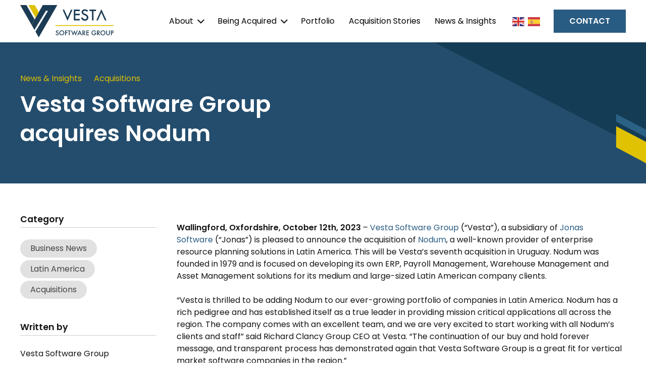

--- FILE ---
content_type: text/html; charset=UTF-8
request_url: https://www.vestasoftwaregroup.com/vesta-software-group-acquires-nodum/
body_size: 9524
content:
<!doctype html>
<html lang="en-GB">
<head>
	<meta charset="UTF-8">
	<meta name="viewport" content="width=device-width, initial-scale=1">
	<link rel="profile" href="http://gmpg.org/xfn/11">
	<link rel="icon" href="https://www.vestasoftwaregroup.com/wp-content/themes/Eldo/images/favicon.ico">
	<link rel="icon" href="https://www.vestasoftwaregroup.com/wp-content/themes/Eldo/images/favicon.svg" type="image/svg+xml">
	<link rel="apple-touch-icon" href="https://www.vestasoftwaregroup.com/wp-content/themes/Eldo/images/apple-touch-icon.png" />
	
	<!-- Fonts -->
	<link rel="preconnect" href="https://fonts.googleapis.com">
	<link rel="preconnect" href="https://fonts.gstatic.com" crossorigin>
	<link href="https://fonts.googleapis.com/css2?family=Poppins:ital,wght@0,300;0,400;0,600;1,400&display=swap" rel="stylesheet">
	
        <script src="https://kit.fontawesome.com/03def6a486.js" crossorigin="anonymous"></script>
	<meta name='robots' content='index, follow, max-image-preview:large, max-snippet:-1, max-video-preview:-1' />

	<!-- This site is optimized with the Yoast SEO plugin v22.1 - https://yoast.com/wordpress/plugins/seo/ -->
	<title>Vesta Software Group acquires Nodum - Vesta Software Group</title>
	<link rel="canonical" href="https://www.vestasoftwaregroup.com/vesta-software-group-acquires-nodum/" />
	<meta property="og:locale" content="en_GB" />
	<meta property="og:type" content="article" />
	<meta property="og:title" content="Vesta Software Group acquires Nodum - Vesta Software Group" />
	<meta property="og:description" content="Wallingford, Oxfordshire, October 12th, 2023 – Vesta Software Group (“Vesta”), a subsidiary of Jonas Software (“Jonas”) is pleased to announce the acquisition of Nodum, a well-known provider of enterprise resource planning solutions in Latin America. This will be Vesta’s seventh acquisition in Uruguay. Nodum was founded in 1979 and is focused on developing its own ERP, Payroll..." />
	<meta property="og:url" content="https://www.vestasoftwaregroup.com/vesta-software-group-acquires-nodum/" />
	<meta property="og:site_name" content="Vesta Software Group" />
	<meta property="article:published_time" content="2023-10-13T08:47:31+00:00" />
	<meta property="article:modified_time" content="2024-02-21T10:31:09+00:00" />
	<meta property="og:image" content="https://www.vestasoftwaregroup.com/wp-content/uploads/2023/10/Vesta-Software-Group-acquires-Nodum.png" />
	<meta property="og:image:width" content="506" />
	<meta property="og:image:height" content="313" />
	<meta property="og:image:type" content="image/png" />
	<meta name="author" content="Vesta Software Group" />
	<meta name="twitter:card" content="summary_large_image" />
	<script type="application/ld+json" class="yoast-schema-graph">{"@context":"https://schema.org","@graph":[{"@type":"Article","@id":"https://www.vestasoftwaregroup.com/vesta-software-group-acquires-nodum/#article","isPartOf":{"@id":"https://www.vestasoftwaregroup.com/vesta-software-group-acquires-nodum/"},"author":{"name":"Vesta Software Group","@id":"https://www.vestasoftwaregroup.com/#/schema/person/359040f759d118d2b6c6e64904638996"},"headline":"Vesta Software Group acquires Nodum","datePublished":"2023-10-13T08:47:31+00:00","dateModified":"2024-02-21T10:31:09+00:00","mainEntityOfPage":{"@id":"https://www.vestasoftwaregroup.com/vesta-software-group-acquires-nodum/"},"wordCount":572,"commentCount":0,"publisher":{"@id":"https://www.vestasoftwaregroup.com/#organization"},"image":{"@id":"https://www.vestasoftwaregroup.com/vesta-software-group-acquires-nodum/#primaryimage"},"thumbnailUrl":"https://www.vestasoftwaregroup.com/wp-content/uploads/2023/10/Vesta-Software-Group-acquires-Nodum.png","articleSection":["Business News","Latin America","Acquisitions"],"inLanguage":"en-GB","potentialAction":[{"@type":"CommentAction","name":"Comment","target":["https://www.vestasoftwaregroup.com/vesta-software-group-acquires-nodum/#respond"]}]},{"@type":"WebPage","@id":"https://www.vestasoftwaregroup.com/vesta-software-group-acquires-nodum/","url":"https://www.vestasoftwaregroup.com/vesta-software-group-acquires-nodum/","name":"Vesta Software Group acquires Nodum - Vesta Software Group","isPartOf":{"@id":"https://www.vestasoftwaregroup.com/#website"},"primaryImageOfPage":{"@id":"https://www.vestasoftwaregroup.com/vesta-software-group-acquires-nodum/#primaryimage"},"image":{"@id":"https://www.vestasoftwaregroup.com/vesta-software-group-acquires-nodum/#primaryimage"},"thumbnailUrl":"https://www.vestasoftwaregroup.com/wp-content/uploads/2023/10/Vesta-Software-Group-acquires-Nodum.png","datePublished":"2023-10-13T08:47:31+00:00","dateModified":"2024-02-21T10:31:09+00:00","breadcrumb":{"@id":"https://www.vestasoftwaregroup.com/vesta-software-group-acquires-nodum/#breadcrumb"},"inLanguage":"en-GB","potentialAction":[{"@type":"ReadAction","target":["https://www.vestasoftwaregroup.com/vesta-software-group-acquires-nodum/"]}]},{"@type":"ImageObject","inLanguage":"en-GB","@id":"https://www.vestasoftwaregroup.com/vesta-software-group-acquires-nodum/#primaryimage","url":"https://www.vestasoftwaregroup.com/wp-content/uploads/2023/10/Vesta-Software-Group-acquires-Nodum.png","contentUrl":"https://www.vestasoftwaregroup.com/wp-content/uploads/2023/10/Vesta-Software-Group-acquires-Nodum.png","width":506,"height":313,"caption":"Vesta Software Group acquires Nodum"},{"@type":"BreadcrumbList","@id":"https://www.vestasoftwaregroup.com/vesta-software-group-acquires-nodum/#breadcrumb","itemListElement":[{"@type":"ListItem","position":1,"name":"News &#038; Insights","item":"https://www.vestasoftwaregroup.com/news/"},{"@type":"ListItem","position":2,"name":"Acquisitions","item":"https://www.vestasoftwaregroup.com/category/acquisitions/"},{"@type":"ListItem","position":3,"name":"Vesta Software Group acquires Nodum"}]},{"@type":"WebSite","@id":"https://www.vestasoftwaregroup.com/#website","url":"https://www.vestasoftwaregroup.com/","name":"Vesta Software Group","description":"We Acquire, Invest &amp; Grow. Forever!","publisher":{"@id":"https://www.vestasoftwaregroup.com/#organization"},"potentialAction":[{"@type":"SearchAction","target":{"@type":"EntryPoint","urlTemplate":"https://www.vestasoftwaregroup.com/?s={search_term_string}"},"query-input":"required name=search_term_string"}],"inLanguage":"en-GB"},{"@type":"Organization","@id":"https://www.vestasoftwaregroup.com/#organization","name":"Vesta Software Group","url":"https://www.vestasoftwaregroup.com/","logo":{"@type":"ImageObject","inLanguage":"en-GB","@id":"https://www.vestasoftwaregroup.com/#/schema/logo/image/","url":"https://www.vestasoftwaregroup.com/wp-content/uploads/2024/01/Vesta-Logo.svg","contentUrl":"https://www.vestasoftwaregroup.com/wp-content/uploads/2024/01/Vesta-Logo.svg","width":878,"height":303,"caption":"Vesta Software Group"},"image":{"@id":"https://www.vestasoftwaregroup.com/#/schema/logo/image/"},"sameAs":["https://www.linkedin.com/company/vesta-software-group/"]},{"@type":"Person","@id":"https://www.vestasoftwaregroup.com/#/schema/person/359040f759d118d2b6c6e64904638996","name":"Vesta Software Group"}]}</script>
	<!-- / Yoast SEO plugin. -->


<link rel='dns-prefetch' href='//kit.fontawesome.com' />
<link rel="alternate" type="application/rss+xml" title="Vesta Software Group &raquo; Feed" href="https://www.vestasoftwaregroup.com/feed/" />
<link rel="alternate" type="application/rss+xml" title="Vesta Software Group &raquo; Comments Feed" href="https://www.vestasoftwaregroup.com/comments/feed/" />
<link rel="alternate" type="application/rss+xml" title="Vesta Software Group &raquo; Vesta Software Group acquires Nodum Comments Feed" href="https://www.vestasoftwaregroup.com/vesta-software-group-acquires-nodum/feed/" />
<style id='safe-svg-svg-icon-style-inline-css' type='text/css'>
.safe-svg-cover{text-align:center}.safe-svg-cover .safe-svg-inside{display:inline-block;max-width:100%}.safe-svg-cover svg{height:100%;max-height:100%;max-width:100%;width:100%}

</style>
<style id='classic-theme-styles-inline-css' type='text/css'>
/*! This file is auto-generated */
.wp-block-button__link{color:#fff;background-color:#32373c;border-radius:9999px;box-shadow:none;text-decoration:none;padding:calc(.667em + 2px) calc(1.333em + 2px);font-size:1.125em}.wp-block-file__button{background:#32373c;color:#fff;text-decoration:none}
</style>
<style id='global-styles-inline-css' type='text/css'>
body{--wp--preset--color--black: #000000;--wp--preset--color--cyan-bluish-gray: #abb8c3;--wp--preset--color--white: #ffffff;--wp--preset--color--pale-pink: #f78da7;--wp--preset--color--vivid-red: #cf2e2e;--wp--preset--color--luminous-vivid-orange: #ff6900;--wp--preset--color--luminous-vivid-amber: #fcb900;--wp--preset--color--light-green-cyan: #7bdcb5;--wp--preset--color--vivid-green-cyan: #00d084;--wp--preset--color--pale-cyan-blue: #8ed1fc;--wp--preset--color--vivid-cyan-blue: #0693e3;--wp--preset--color--vivid-purple: #9b51e0;--wp--preset--gradient--vivid-cyan-blue-to-vivid-purple: linear-gradient(135deg,rgba(6,147,227,1) 0%,rgb(155,81,224) 100%);--wp--preset--gradient--light-green-cyan-to-vivid-green-cyan: linear-gradient(135deg,rgb(122,220,180) 0%,rgb(0,208,130) 100%);--wp--preset--gradient--luminous-vivid-amber-to-luminous-vivid-orange: linear-gradient(135deg,rgba(252,185,0,1) 0%,rgba(255,105,0,1) 100%);--wp--preset--gradient--luminous-vivid-orange-to-vivid-red: linear-gradient(135deg,rgba(255,105,0,1) 0%,rgb(207,46,46) 100%);--wp--preset--gradient--very-light-gray-to-cyan-bluish-gray: linear-gradient(135deg,rgb(238,238,238) 0%,rgb(169,184,195) 100%);--wp--preset--gradient--cool-to-warm-spectrum: linear-gradient(135deg,rgb(74,234,220) 0%,rgb(151,120,209) 20%,rgb(207,42,186) 40%,rgb(238,44,130) 60%,rgb(251,105,98) 80%,rgb(254,248,76) 100%);--wp--preset--gradient--blush-light-purple: linear-gradient(135deg,rgb(255,206,236) 0%,rgb(152,150,240) 100%);--wp--preset--gradient--blush-bordeaux: linear-gradient(135deg,rgb(254,205,165) 0%,rgb(254,45,45) 50%,rgb(107,0,62) 100%);--wp--preset--gradient--luminous-dusk: linear-gradient(135deg,rgb(255,203,112) 0%,rgb(199,81,192) 50%,rgb(65,88,208) 100%);--wp--preset--gradient--pale-ocean: linear-gradient(135deg,rgb(255,245,203) 0%,rgb(182,227,212) 50%,rgb(51,167,181) 100%);--wp--preset--gradient--electric-grass: linear-gradient(135deg,rgb(202,248,128) 0%,rgb(113,206,126) 100%);--wp--preset--gradient--midnight: linear-gradient(135deg,rgb(2,3,129) 0%,rgb(40,116,252) 100%);--wp--preset--font-size--small: 13px;--wp--preset--font-size--medium: 20px;--wp--preset--font-size--large: 36px;--wp--preset--font-size--x-large: 42px;--wp--preset--spacing--20: 0.44rem;--wp--preset--spacing--30: 0.67rem;--wp--preset--spacing--40: 1rem;--wp--preset--spacing--50: 1.5rem;--wp--preset--spacing--60: 2.25rem;--wp--preset--spacing--70: 3.38rem;--wp--preset--spacing--80: 5.06rem;--wp--preset--shadow--natural: 6px 6px 9px rgba(0, 0, 0, 0.2);--wp--preset--shadow--deep: 12px 12px 50px rgba(0, 0, 0, 0.4);--wp--preset--shadow--sharp: 6px 6px 0px rgba(0, 0, 0, 0.2);--wp--preset--shadow--outlined: 6px 6px 0px -3px rgba(255, 255, 255, 1), 6px 6px rgba(0, 0, 0, 1);--wp--preset--shadow--crisp: 6px 6px 0px rgba(0, 0, 0, 1);}:where(.is-layout-flex){gap: 0.5em;}:where(.is-layout-grid){gap: 0.5em;}body .is-layout-flow > .alignleft{float: left;margin-inline-start: 0;margin-inline-end: 2em;}body .is-layout-flow > .alignright{float: right;margin-inline-start: 2em;margin-inline-end: 0;}body .is-layout-flow > .aligncenter{margin-left: auto !important;margin-right: auto !important;}body .is-layout-constrained > .alignleft{float: left;margin-inline-start: 0;margin-inline-end: 2em;}body .is-layout-constrained > .alignright{float: right;margin-inline-start: 2em;margin-inline-end: 0;}body .is-layout-constrained > .aligncenter{margin-left: auto !important;margin-right: auto !important;}body .is-layout-constrained > :where(:not(.alignleft):not(.alignright):not(.alignfull)){max-width: var(--wp--style--global--content-size);margin-left: auto !important;margin-right: auto !important;}body .is-layout-constrained > .alignwide{max-width: var(--wp--style--global--wide-size);}body .is-layout-flex{display: flex;}body .is-layout-flex{flex-wrap: wrap;align-items: center;}body .is-layout-flex > *{margin: 0;}body .is-layout-grid{display: grid;}body .is-layout-grid > *{margin: 0;}:where(.wp-block-columns.is-layout-flex){gap: 2em;}:where(.wp-block-columns.is-layout-grid){gap: 2em;}:where(.wp-block-post-template.is-layout-flex){gap: 1.25em;}:where(.wp-block-post-template.is-layout-grid){gap: 1.25em;}.has-black-color{color: var(--wp--preset--color--black) !important;}.has-cyan-bluish-gray-color{color: var(--wp--preset--color--cyan-bluish-gray) !important;}.has-white-color{color: var(--wp--preset--color--white) !important;}.has-pale-pink-color{color: var(--wp--preset--color--pale-pink) !important;}.has-vivid-red-color{color: var(--wp--preset--color--vivid-red) !important;}.has-luminous-vivid-orange-color{color: var(--wp--preset--color--luminous-vivid-orange) !important;}.has-luminous-vivid-amber-color{color: var(--wp--preset--color--luminous-vivid-amber) !important;}.has-light-green-cyan-color{color: var(--wp--preset--color--light-green-cyan) !important;}.has-vivid-green-cyan-color{color: var(--wp--preset--color--vivid-green-cyan) !important;}.has-pale-cyan-blue-color{color: var(--wp--preset--color--pale-cyan-blue) !important;}.has-vivid-cyan-blue-color{color: var(--wp--preset--color--vivid-cyan-blue) !important;}.has-vivid-purple-color{color: var(--wp--preset--color--vivid-purple) !important;}.has-black-background-color{background-color: var(--wp--preset--color--black) !important;}.has-cyan-bluish-gray-background-color{background-color: var(--wp--preset--color--cyan-bluish-gray) !important;}.has-white-background-color{background-color: var(--wp--preset--color--white) !important;}.has-pale-pink-background-color{background-color: var(--wp--preset--color--pale-pink) !important;}.has-vivid-red-background-color{background-color: var(--wp--preset--color--vivid-red) !important;}.has-luminous-vivid-orange-background-color{background-color: var(--wp--preset--color--luminous-vivid-orange) !important;}.has-luminous-vivid-amber-background-color{background-color: var(--wp--preset--color--luminous-vivid-amber) !important;}.has-light-green-cyan-background-color{background-color: var(--wp--preset--color--light-green-cyan) !important;}.has-vivid-green-cyan-background-color{background-color: var(--wp--preset--color--vivid-green-cyan) !important;}.has-pale-cyan-blue-background-color{background-color: var(--wp--preset--color--pale-cyan-blue) !important;}.has-vivid-cyan-blue-background-color{background-color: var(--wp--preset--color--vivid-cyan-blue) !important;}.has-vivid-purple-background-color{background-color: var(--wp--preset--color--vivid-purple) !important;}.has-black-border-color{border-color: var(--wp--preset--color--black) !important;}.has-cyan-bluish-gray-border-color{border-color: var(--wp--preset--color--cyan-bluish-gray) !important;}.has-white-border-color{border-color: var(--wp--preset--color--white) !important;}.has-pale-pink-border-color{border-color: var(--wp--preset--color--pale-pink) !important;}.has-vivid-red-border-color{border-color: var(--wp--preset--color--vivid-red) !important;}.has-luminous-vivid-orange-border-color{border-color: var(--wp--preset--color--luminous-vivid-orange) !important;}.has-luminous-vivid-amber-border-color{border-color: var(--wp--preset--color--luminous-vivid-amber) !important;}.has-light-green-cyan-border-color{border-color: var(--wp--preset--color--light-green-cyan) !important;}.has-vivid-green-cyan-border-color{border-color: var(--wp--preset--color--vivid-green-cyan) !important;}.has-pale-cyan-blue-border-color{border-color: var(--wp--preset--color--pale-cyan-blue) !important;}.has-vivid-cyan-blue-border-color{border-color: var(--wp--preset--color--vivid-cyan-blue) !important;}.has-vivid-purple-border-color{border-color: var(--wp--preset--color--vivid-purple) !important;}.has-vivid-cyan-blue-to-vivid-purple-gradient-background{background: var(--wp--preset--gradient--vivid-cyan-blue-to-vivid-purple) !important;}.has-light-green-cyan-to-vivid-green-cyan-gradient-background{background: var(--wp--preset--gradient--light-green-cyan-to-vivid-green-cyan) !important;}.has-luminous-vivid-amber-to-luminous-vivid-orange-gradient-background{background: var(--wp--preset--gradient--luminous-vivid-amber-to-luminous-vivid-orange) !important;}.has-luminous-vivid-orange-to-vivid-red-gradient-background{background: var(--wp--preset--gradient--luminous-vivid-orange-to-vivid-red) !important;}.has-very-light-gray-to-cyan-bluish-gray-gradient-background{background: var(--wp--preset--gradient--very-light-gray-to-cyan-bluish-gray) !important;}.has-cool-to-warm-spectrum-gradient-background{background: var(--wp--preset--gradient--cool-to-warm-spectrum) !important;}.has-blush-light-purple-gradient-background{background: var(--wp--preset--gradient--blush-light-purple) !important;}.has-blush-bordeaux-gradient-background{background: var(--wp--preset--gradient--blush-bordeaux) !important;}.has-luminous-dusk-gradient-background{background: var(--wp--preset--gradient--luminous-dusk) !important;}.has-pale-ocean-gradient-background{background: var(--wp--preset--gradient--pale-ocean) !important;}.has-electric-grass-gradient-background{background: var(--wp--preset--gradient--electric-grass) !important;}.has-midnight-gradient-background{background: var(--wp--preset--gradient--midnight) !important;}.has-small-font-size{font-size: var(--wp--preset--font-size--small) !important;}.has-medium-font-size{font-size: var(--wp--preset--font-size--medium) !important;}.has-large-font-size{font-size: var(--wp--preset--font-size--large) !important;}.has-x-large-font-size{font-size: var(--wp--preset--font-size--x-large) !important;}
.wp-block-navigation a:where(:not(.wp-element-button)){color: inherit;}
:where(.wp-block-post-template.is-layout-flex){gap: 1.25em;}:where(.wp-block-post-template.is-layout-grid){gap: 1.25em;}
:where(.wp-block-columns.is-layout-flex){gap: 2em;}:where(.wp-block-columns.is-layout-grid){gap: 2em;}
.wp-block-pullquote{font-size: 1.5em;line-height: 1.6;}
</style>
<link rel='stylesheet' id='core-css-css' href='https://www.vestasoftwaregroup.com/wp-content/themes/Eldo/css/core.css?ver=-eldo-1696584784' type='text/css' media='all' />
<link rel='stylesheet' id='eldo-style-css' href='https://www.vestasoftwaregroup.com/wp-content/themes/Eldo/style.css?eldo=1769607389&#038;ver=6.4.7' type='text/css' media='all' />
<script type="text/javascript" src="https://www.vestasoftwaregroup.com/wp-includes/js/jquery/jquery.min.js" id="jquery-core-js"></script>
<script type="text/javascript" src="https://www.vestasoftwaregroup.com/wp-includes/js/jquery/jquery-migrate.min.js" id="jquery-migrate-js"></script>
<script type="text/javascript" src="https://kit.fontawesome.com/fe5fa3d3c4.js" id="font-awesome-kit-js"></script>

<link rel='shortlink' href='https://www.vestasoftwaregroup.com/?p=7219' />
<link rel="alternate" type="application/json+oembed" href="https://www.vestasoftwaregroup.com/wp-json/oembed/1.0/embed?url=https%3A%2F%2Fwww.vestasoftwaregroup.com%2Fvesta-software-group-acquires-nodum%2F" />
<link rel="alternate" type="text/xml+oembed" href="https://www.vestasoftwaregroup.com/wp-json/oembed/1.0/embed?url=https%3A%2F%2Fwww.vestasoftwaregroup.com%2Fvesta-software-group-acquires-nodum%2F&#038;format=xml" />
<link rel="pingback" href="https://www.vestasoftwaregroup.com/xmlrpc.php">		<!-- Start Header Code --><!-- Global site tag (gtag.js) - Google Analytics -->
<script async src="https://www.googletagmanager.com/gtag/js?id=UA-168909565-1"></script>
<script>
  window.dataLayer = window.dataLayer || [];
  function gtag(){dataLayer.push(arguments);}
  gtag('js', new Date());

  gtag('config', 'UA-168909565-1');
</script><!-- End Header Code --></head>

<body class="post-template-default single single-post postid-7219 single-format-standard">


<nav id="mobile-menu-overlay" class="float dark-bg is-dark">

		<header id="mobile-header" class="float">
			<div class="container">
			  <div class="row justify-content-end align-items-center">
				  <div class="col logo d-none">
			        <a href="https://www.vestasoftwaregroup.com/">
						<img width="546" height="596" src="https://www.vestasoftwaregroup.com/wp-content/uploads/2024/01/Vesta-Logo-Stacked-White.svg" class="attachment-medium size-medium" alt="Vesta Logo Stacked White" decoding="async" fetchpriority="high" />			        </a>
			      </div>

			      <div class="col-auto close-button-wrap">
						<div class="close-menu">
							<i class="fas fa-times"></i>
						</div>
					</div>
			  </div>
	  		</div>
		</header>


		 
		<div class="mobile-center float d-flex align-items-center">

			<div class="float mobile-menu" id="mobile-main">
				<div class="container">
					<div class="row">
						<div class="col-12">
						    <ul id="mobile-menu" class="sm sm-clean nav-menu"><li id="menu-item-6862" class="menu-item menu-item-type-post_type menu-item-object-page menu-item-has-children menu-item-6862"><a href="https://www.vestasoftwaregroup.com/about/">About</a>
<ul class="sub-menu">
	<li id="menu-item-6868" class="menu-item menu-item-type-post_type menu-item-object-page menu-item-6868"><a href="https://www.vestasoftwaregroup.com/about/">Overview</a></li>
	<li id="menu-item-6867" class="menu-item menu-item-type-post_type menu-item-object-page menu-item-6867"><a href="https://www.vestasoftwaregroup.com/about/our-story/">Our Story</a></li>
	<li id="menu-item-6866" class="menu-item menu-item-type-post_type menu-item-object-page menu-item-6866"><a href="https://www.vestasoftwaregroup.com/about/our-values/">Our Values</a></li>
	<li id="menu-item-6864" class="menu-item menu-item-type-post_type menu-item-object-page menu-item-6864"><a href="https://www.vestasoftwaregroup.com/about/people-culture/">People &#038; Culture</a></li>
	<li id="menu-item-6865" class="menu-item menu-item-type-post_type menu-item-object-page menu-item-6865"><a href="https://www.vestasoftwaregroup.com/about/meet-the-team/">Meet the Team</a></li>
	<li id="menu-item-6863" class="menu-item menu-item-type-post_type menu-item-object-page menu-item-6863"><a href="https://www.vestasoftwaregroup.com/about/career-opportunities/">Career Opportunities</a></li>
</ul>
</li>
<li id="menu-item-6869" class="menu-item menu-item-type-post_type menu-item-object-page menu-item-has-children menu-item-6869"><a href="https://www.vestasoftwaregroup.com/being-acquired/">Being Acquired</a>
<ul class="sub-menu">
	<li id="menu-item-6870" class="menu-item menu-item-type-post_type menu-item-object-page menu-item-6870"><a href="https://www.vestasoftwaregroup.com/being-acquired/">Our Approach</a></li>
	<li id="menu-item-6872" class="menu-item menu-item-type-post_type menu-item-object-page menu-item-6872"><a href="https://www.vestasoftwaregroup.com/being-acquired/founders-operators/">Founders &#038; Operators</a></li>
	<li id="menu-item-6871" class="menu-item menu-item-type-post_type menu-item-object-page menu-item-6871"><a href="https://www.vestasoftwaregroup.com/being-acquired/ma-advisors/">M&#038;A Advisors</a></li>
</ul>
</li>
<li id="menu-item-6873" class="menu-item menu-item-type-post_type menu-item-object-page menu-item-6873"><a href="https://www.vestasoftwaregroup.com/portfolio/">Portfolio</a></li>
<li id="menu-item-6874" class="menu-item menu-item-type-post_type menu-item-object-page menu-item-6874"><a href="https://www.vestasoftwaregroup.com/acquisition-stories/">Acquisition Stories</a></li>
<li id="menu-item-6875" class="menu-item menu-item-type-post_type menu-item-object-page current_page_parent menu-item-6875"><a href="https://www.vestasoftwaregroup.com/news/">News &#038; Insights</a></li>
</ul>						</div>
					</div>
					<div class="row narrow justify-content-between align-items-center mob-ctas">

						
						
                        
															<div class="col header-button-mobile button-wrap d-md-none">
								<a class="button d-block" href="https://www.vestasoftwaregroup.com/contact/" target="_self">Contact</a>
								</div>
														<div class="col-12 social d-none">
								  <a href="https://www.linkedin.com/company/vesta-software-group/" class="social-link d-inline-flex align-items-center justify-content-center linkedin" target="_blank"><i class="fa-brands fa-linkedin-in"></i></a>
							</div>

                            
					</div>
				</div>
			</div>


		</div>
	</nav>


	
	<div id="top-bar" class="float d-none">
  <div class="container">
    <div class="row align-items-center">
      <div class="col social">
          <a href="https://www.linkedin.com/company/vesta-software-group/" class="social-link d-inline-flex align-items-center justify-content-center linkedin" target="_blank"><i class="fa-brands fa-linkedin-in"></i></a>
      </div>
      <div class="col-md-6 head-info details">
                          <span class="header-link"><a href="mailto:info@vestasoftwaregroup.com"><i class="fas fa-envelope"></i> info@vestasoftwaregroup.com</a></span>
              </div>
    </div>
  </div>
</div>

<header id="left-header" class="float">
  <div class="container clear">
    <div class="row narrow justify-content-between align-items-center">
      <div class="col-auto logo">
        <a href="https://www.vestasoftwaregroup.com/">
          <img width="878" height="303" src="https://www.vestasoftwaregroup.com/wp-content/uploads/2024/01/Vesta-Logo.svg" class="attachment-medium size-medium" alt="Vesta Logo" decoding="async" />        </a>
      </div>

        
      <div class="col">
        <div class="row narrow align-items-center justify-content-end">

          <div class="d-none d-md-block col-lg head-info">
                              <nav id="menu-desktop" class="float d-none d-lg-block">
                <ul class="mega sm-clean">
      <li>
      
              <a class="menu-item has-sub" data-menu-id="1" href="https://www.vestasoftwaregroup.com/about/">
          About        </a>
        </li>
      <li>
      
              <a class="menu-item has-sub" data-menu-id="2" href="https://www.vestasoftwaregroup.com/being-acquired/">
          Being Acquired        </a>
        </li>
      <li>
      
              <a class="menu-item no-sub" data-menu-id="3" href="https://www.vestasoftwaregroup.com/portfolio/">
          Portfolio        </a>
        </li>
      <li>
      
              <a class="menu-item no-sub" data-menu-id="4" href="https://www.vestasoftwaregroup.com/acquisition-stories/">
          Acquisition Stories        </a>
        </li>
      <li>
      
              <a class="menu-item no-sub" data-menu-id="5" href="https://www.vestasoftwaregroup.com/news/">
          News &#038; Insights        </a>
        </li>
  </ul>
          </nav>


        </div>

        <div class="col-auto translate">
            <div class="gtranslate_wrapper" id="gt-wrapper-44859586"></div>        </div>

                    <div class="col-auto header-button d-none d-md-block">
              <a class="button" href="https://www.vestasoftwaregroup.com/contact/" target="_self">Contact</a>
            </div>
        
          <div id="menu-toggle" class="col-auto fixed">
            <div class="toggle-wrap">
              <div class="toggle one"></div>
              <div class="toggle two"></div>
              <div class="toggle three"></div>
            </div>
          </div>
          </div>
      </div>
   
    </div>
  </div>

                      <div class="sub light-bg" id="menu-1">
        <div class="container">
          <div class="row justify-content-start">
                          <div class="col-md-4 menu-description">
                                  <h4 class="nmt section-title">About Vesta</h4>
                
                                  <p>We are a buy-and-hold acquirer of vertical market software companies.</p>
                
                                  <a class="button" href="https://www.vestasoftwaregroup.com/about/" >More about Vesta</a>
                              </div>
            
            <div class="col">
              <div class="row">

              
                    
              <div class="co col menu-items-wrap">
                                  <h4 class="nmt section-title">Vesta Group</h4>
                
                
                  <ul class="menu-items">
                                      <li>
                    
                                                                        <a class="" href="https://www.vestasoftwaregroup.com/about/our-story/">
                            Our Story                          </a>
                                                                </li>
                                      <li>
                    
                                                                        <a class="" href="https://www.vestasoftwaregroup.com/about/our-values/">
                            Our Values                          </a>
                                                                </li>
                                      <li>
                    
                                                                        <a class="" href="https://www.vestasoftwaregroup.com/about/people-culture/">
                            People &#038; Culture                          </a>
                                                                </li>
                                      <li>
                    
                                                                        <a class="" href="https://www.vestasoftwaregroup.com/about/meet-the-team/">
                            Meet the Team                          </a>
                                                                </li>
                                      <li>
                    
                                                                        <a class="" href="https://www.vestasoftwaregroup.com/about/esg/">
                            ESG (Environmental, Social &#038; Governance)                          </a>
                                                                </li>
                                      <li>
                    
                                                                        <a class="" href="https://www.vestasoftwaregroup.com/about/career-opportunities/">
                            Career Opportunities                          </a>
                                                                </li>
                                  </ul>
                              </div>
                        </div>
            </div>
                </div>
      </div>
    </div>
                      <div class="sub light-bg" id="menu-2">
        <div class="container">
          <div class="row justify-content-start">
                          <div class="col-md-4 menu-description">
                                  <h4 class="nmt section-title">Being Acquired</h4>
                
                                  <p>We're not your traditional acquirer of software businesses.</p>
                
                              </div>
            
            <div class="col">
              <div class="row">

              
                    
              <div class="co col menu-items-wrap">
                                  <h4 class="nmt section-title">Find out more</h4>
                
                
                  <ul class="menu-items">
                                      <li>
                    
                                                                        <a class="" href="https://www.vestasoftwaregroup.com/being-acquired/" >Our Approach</a>
                                                                </li>
                                      <li>
                    
                                                                        <a class="" href="https://www.vestasoftwaregroup.com/being-acquired/founders-operators/">
                            Founders &#038; Operators                          </a>
                                                                </li>
                                      <li>
                    
                                                                        <a class="" href="https://www.vestasoftwaregroup.com/being-acquired/ma-advisors/">
                            M&#038;A Advisors                          </a>
                                                                </li>
                                  </ul>
                              </div>
                        </div>
            </div>
                </div>
      </div>
    </div>
                        </div>
      </div>
    </div>
                        </div>
      </div>
    </div>
                        </div>
      </div>
    </div>
    </header>
	
	<nav id="mobile-menu-wrap" class="float d-lg-none standard">
		<div class="container">
			<ul id="mobile-menu-standard" class="sm sm-clean nav-menu"><li class="menu-item menu-item-type-post_type menu-item-object-page menu-item-has-children menu-item-6862"><a href="https://www.vestasoftwaregroup.com/about/">About</a>
<ul class="sub-menu">
	<li class="menu-item menu-item-type-post_type menu-item-object-page menu-item-6868"><a href="https://www.vestasoftwaregroup.com/about/">Overview</a></li>
	<li class="menu-item menu-item-type-post_type menu-item-object-page menu-item-6867"><a href="https://www.vestasoftwaregroup.com/about/our-story/">Our Story</a></li>
	<li class="menu-item menu-item-type-post_type menu-item-object-page menu-item-6866"><a href="https://www.vestasoftwaregroup.com/about/our-values/">Our Values</a></li>
	<li class="menu-item menu-item-type-post_type menu-item-object-page menu-item-6864"><a href="https://www.vestasoftwaregroup.com/about/people-culture/">People &#038; Culture</a></li>
	<li class="menu-item menu-item-type-post_type menu-item-object-page menu-item-6865"><a href="https://www.vestasoftwaregroup.com/about/meet-the-team/">Meet the Team</a></li>
	<li class="menu-item menu-item-type-post_type menu-item-object-page menu-item-6863"><a href="https://www.vestasoftwaregroup.com/about/career-opportunities/">Career Opportunities</a></li>
</ul>
</li>
<li class="menu-item menu-item-type-post_type menu-item-object-page menu-item-has-children menu-item-6869"><a href="https://www.vestasoftwaregroup.com/being-acquired/">Being Acquired</a>
<ul class="sub-menu">
	<li class="menu-item menu-item-type-post_type menu-item-object-page menu-item-6870"><a href="https://www.vestasoftwaregroup.com/being-acquired/">Our Approach</a></li>
	<li class="menu-item menu-item-type-post_type menu-item-object-page menu-item-6872"><a href="https://www.vestasoftwaregroup.com/being-acquired/founders-operators/">Founders &#038; Operators</a></li>
	<li class="menu-item menu-item-type-post_type menu-item-object-page menu-item-6871"><a href="https://www.vestasoftwaregroup.com/being-acquired/ma-advisors/">M&#038;A Advisors</a></li>
</ul>
</li>
<li class="menu-item menu-item-type-post_type menu-item-object-page menu-item-6873"><a href="https://www.vestasoftwaregroup.com/portfolio/">Portfolio</a></li>
<li class="menu-item menu-item-type-post_type menu-item-object-page menu-item-6874"><a href="https://www.vestasoftwaregroup.com/acquisition-stories/">Acquisition Stories</a></li>
<li class="menu-item menu-item-type-post_type menu-item-object-page current_page_parent menu-item-6875"><a href="https://www.vestasoftwaregroup.com/news/">News &#038; Insights</a></li>
</ul>		</div>
	</nav>

 



<div id="nobanner" class="section clear dark-bg is-dark">
  <div class="container">
	  <div class="row">
		  <div class="col-lg-6">
                                              <div id="breadcrumbs">
                    <span><span><a href="https://www.vestasoftwaregroup.com/news/">News &#038; Insights</a></span> <i class="fa-solid fa-chevron-right"></i> <span><a href="https://www.vestasoftwaregroup.com/category/acquisitions/">Acquisitions</a></span> <i class="fa-solid fa-chevron-right"></i> <span class="breadcrumb_last" aria-current="page">Vesta Software Group acquires Nodum</span></span>                  </div>
                                   

                
		      <h1 class="title">Vesta Software Group acquires Nodum</h1>
		      
         		  </div>
	  </div>
  </div>
</div>

 
<div class="section" id="single-post">
	<div class="container">
	   
				<article id="post-7219" class="float clear post-7219 post type-post status-publish format-standard has-post-thumbnail hentry category-business-news category-latin-america category-acquisitions">
	 

	


	<div class="single-content float clear">
		<div class="row">
		<div class="col-lg-3 side">
			<div class="inner float">

			 
			
				<h4 class="categories">Category</h4>
				<div class="categories float"><ul class="post-categories">
	<li><a href="https://www.vestasoftwaregroup.com/category/business-news/" rel="category tag">Business News</a></li>
	<li><a href="https://www.vestasoftwaregroup.com/category/latin-america/" rel="category tag">Latin America</a></li>
	<li><a href="https://www.vestasoftwaregroup.com/category/acquisitions/" rel="category tag">Acquisitions</a></li></ul></div>


									<h4 class="author">Written by</h4>
					<p>Vesta Software Group</p>
				
				
				<span class="comments d-none"><a href="https://www.vestasoftwaregroup.com/vesta-software-group-acquires-nodum/#respond"><i class="fas fa-comments"></i> No comments</a></span>
			</div>			
		</div>

			<div class="col post-wrap">
							<div class="single-thumb float d-none">
				<img width="506" height="313" src="https://www.vestasoftwaregroup.com/wp-content/uploads/2023/10/Vesta-Software-Group-acquires-Nodum.png" class="attachment-large-cropped size-large-cropped wp-post-image" alt="Vesta Software Group acquires Nodum" decoding="async" srcset="https://www.vestasoftwaregroup.com/wp-content/uploads/2023/10/Vesta-Software-Group-acquires-Nodum.png 506w, https://www.vestasoftwaregroup.com/wp-content/uploads/2023/10/Vesta-Software-Group-acquires-Nodum-120x74.png 120w, https://www.vestasoftwaregroup.com/wp-content/uploads/2023/10/Vesta-Software-Group-acquires-Nodum-400x247.png 400w" sizes="(max-width: 506px) 100vw, 506px" />			</div>
			
				<p><strong><span lang="EN-GB">Wallingford, Oxfordshire, October 12th, 2023 </span></strong><span lang="EN-GB">– </span><span lang="EN-GB"><a href="https://www.vestasoftwaregroup.com/" data-auth="NotApplicable" data-linkindex="0">Vesta Software Group</a></span><span lang="EN-GB"> (“Vesta”), a subsidiary of </span><span lang="EN-GB"><a href="http://www.jonassoftware.co.uk/" data-auth="NotApplicable" data-linkindex="1">Jonas Software</a></span><span lang="EN-GB"> (“Jonas”) is pleased to announce the acquisition of </span><span lang="EN-GB"><a href="https://nodumsoftware.com/" data-auth="NotApplicable" data-linkindex="2">Nodum</a></span><span lang="EN-GB">, a well-known provider of enterprise resource planning solutions in Latin America. This will be Vesta’s seventh acquisition in Uruguay. Nodum was founded in 1979 and is focused on developing its own ERP, Payroll Management, Warehouse Management and Asset Management solutions for its medium and large-sized Latin American company clients.</span></p>
<p><span lang="EN-GB">“Vesta is thrilled to be adding Nodum to our ever-growing portfolio of companies in Latin America. Nodum has a rich pedigree and has established itself as a true leader in providing mission critical applications all across the region. The company comes with an excellent team, and we are very excited to start working with all Nodum’s clients and staff” said Richard Clancy Group CEO at Vesta. “The continuation of our buy and hold forever message, and transparent process has demonstrated again that Vesta Software Group is a great fit for vertical market software companies in the region.”</span></p>
<p><span lang="EN-GB">Jose Maria Vazquez, founder of Nodum added: “Nodum is a company with more than 40 years of experience in providing IT solutions for the comprehensive management of companies and organizations. From the beginning it has been committed to innovative solutions based on its process-oriented technology, and has obtained a leadership position in Uruguay and in the regional market. In this context, we have found in Vesta Software the ideal partner to continue investing in technological product solutions for our clients”.</span></p>
<p><span lang="EN-GB">Lucia Vazquez, who will continue in the management of Nodum, added: “With extensive experience in creating innovative technological solutions, supported by a talented human team and a firm commitment to our values, Nodum has established itself as a leading company in Uruguay and has strengthened its presence in the regional market. In line with our vision of constant evolution and the creation of greater value for our customers, we have found a great opportunity in Vesta.”</span></p>
<p><strong><span lang="EN-GB">About Nodum</span></strong></p>
<p class="x_MsoNormal"><span lang="EN-US">Nodum is a company with more than four decades of experience dedicated to the development and implementation of innovative software solutions for global companies and organizations. Nodum’s solutions are aimed at optimizing companies’ natural business processes through technology, generating added value to them. Its main ERP solution is a comprehensive management platform, which also integrates additional and specialized solutions such as the system for automated warehouse management (WMS), asset management (AMS), customer relationship management (CRM), payroll management, e-Invoice among others, easily adapting to different company formats and sectors of activity. It has its own process-oriented technology that, based on a business management metamodel, allows modelling the processes, flowcharts and business procedures required by a company and then generating computer systems from that model with a minimum need for programming and through activity of consultants who are not experts in systems.</span></p>
<p class="x_MsoNormal"><strong><span lang="EN-US">About Vesta Software Group</span></strong></p>
<p class="x_MsoNormal"><span lang="EN-US">Vesta Software Group operates over twenty five independent software brands in a variety of vertical markets globally, enabling each to become clear leaders in their industry. As a subsidiary of Jonas Software, the group focuses on strengthening businesses within the markets in which it competes – whether through organic measures such as new initiatives or product development, day-to-day business, or growth through acquisition. Vesta Software Group’s ultimate parent company, Constellation Software Inc, is publicly traded in Canada (TSX: CSU) and is one of the largest owners and acquirers of vertical market software companies in the world.</span></p>
			</div>
		</div>
		
	</div>
</article>

		



				
				
        <div id="post-nav" class="float clear">
          <div class="row">
                          <div class="prev-post col-sm-6">
                            <h4>Previous Post</h4>              <h3><a href="https://www.vestasoftwaregroup.com/why-romania-is-a-great-place-to-invest/" rel="prev">Why Romania is a great place to invest</a></h3>              </div>
                                      <div class="next-post col-sm-6">
                                <h4>Next Post</h4>                <h3><a href="https://www.vestasoftwaregroup.com/mexico-a-prime-destination-for-investment/" rel="next">Mexico: A prime destination for investment</a></h3>              </div>
                        </div>
          </div>
        </div>
</div>


	 
									<div id="related-posts" class="float light-bg">
						<div class="container">

					
						<h3>You may also like...</h3>
							<div class="row">
																	<div class="col-md-6 d-flex">
										<article id="post-8762" class="float d-flex flex-column excerpt-related post-8762 post type-post status-publish format-standard has-post-thumbnail hentry category-business-news" >
	<a href="https://www.vestasoftwaregroup.com/vesta-software-group-announces-merger-with-jonas-europe/">
	<div class="row align-items-center">
		<div class="col image">
			<div class="excerpt-thumb float clear">

							 		 	<img width="506" height="313" src="https://www.vestasoftwaregroup.com/wp-content/uploads/2026/01/Vesta-Software-Group-announces-merger-with-Jonas-Eurpe.png" class="attachment-medium-cropped size-medium-cropped" alt="Vesta Software Group announces merger with Jonas Eurpe" decoding="async" loading="lazy" srcset="https://www.vestasoftwaregroup.com/wp-content/uploads/2026/01/Vesta-Software-Group-announces-merger-with-Jonas-Eurpe.png 506w, https://www.vestasoftwaregroup.com/wp-content/uploads/2026/01/Vesta-Software-Group-announces-merger-with-Jonas-Eurpe-120x74.png 120w, https://www.vestasoftwaregroup.com/wp-content/uploads/2026/01/Vesta-Software-Group-announces-merger-with-Jonas-Eurpe-400x247.png 400w" sizes="(max-width: 506px) 100vw, 506px" />		 	 			</div>
		</div>
		<div class="col text">
			<div class="float">
				<header class="excerpt-header float clear">
					<h3 class="excerpt-title"><a href="https://www.vestasoftwaregroup.com/vesta-software-group-announces-merger-with-jonas-europe/">Vesta Software Group announces merger with Jonas Europe</a></h3>

				</header>
			</div>
		</div>
	</div>
</a>
</article>
									</div>
																	<div class="col-md-6 d-flex">
										<article id="post-8757" class="float d-flex flex-column excerpt-related post-8757 post type-post status-publish format-standard has-post-thumbnail hentry category-business-news category-latin-america" >
	<a href="https://www.vestasoftwaregroup.com/meet-vanesa-atala-our-new-ma-business-development-executive/">
	<div class="row align-items-center">
		<div class="col image">
			<div class="excerpt-thumb float clear">

							 		 	<img width="506" height="313" src="https://www.vestasoftwaregroup.com/wp-content/uploads/2025/12/Business-Development-Executive-Vanesa-Atala.png" class="attachment-medium-cropped size-medium-cropped" alt="Business Development Executive Vanesa Atala" decoding="async" loading="lazy" srcset="https://www.vestasoftwaregroup.com/wp-content/uploads/2025/12/Business-Development-Executive-Vanesa-Atala.png 506w, https://www.vestasoftwaregroup.com/wp-content/uploads/2025/12/Business-Development-Executive-Vanesa-Atala-120x74.png 120w, https://www.vestasoftwaregroup.com/wp-content/uploads/2025/12/Business-Development-Executive-Vanesa-Atala-400x247.png 400w" sizes="(max-width: 506px) 100vw, 506px" />		 	 			</div>
		</div>
		<div class="col text">
			<div class="float">
				<header class="excerpt-header float clear">
					<h3 class="excerpt-title"><a href="https://www.vestasoftwaregroup.com/meet-vanesa-atala-our-new-ma-business-development-executive/">Meet Vanesa Atala: Our new M&#038;A Business Development Executive</a></h3>

				</header>
			</div>
		</div>
	</div>
</a>
</article>
									</div>
																	<div class="col-md-6 d-flex">
										<article id="post-8748" class="float d-flex flex-column excerpt-related post-8748 post type-post status-publish format-standard has-post-thumbnail hentry category-acquisitions category-europe" >
	<a href="https://www.vestasoftwaregroup.com/vesta-software-group-acquires-mine-tech-services-mts/">
	<div class="row align-items-center">
		<div class="col image">
			<div class="excerpt-thumb float clear">

							 		 	<img width="506" height="313" src="https://www.vestasoftwaregroup.com/wp-content/uploads/2025/12/Vesta-Software-Group-acquires-Mine-Tech-Services-MTS.png" class="attachment-medium-cropped size-medium-cropped" alt="Vesta Software Group acquires Mine Tech Services (MTS)" decoding="async" loading="lazy" srcset="https://www.vestasoftwaregroup.com/wp-content/uploads/2025/12/Vesta-Software-Group-acquires-Mine-Tech-Services-MTS.png 506w, https://www.vestasoftwaregroup.com/wp-content/uploads/2025/12/Vesta-Software-Group-acquires-Mine-Tech-Services-MTS-120x74.png 120w, https://www.vestasoftwaregroup.com/wp-content/uploads/2025/12/Vesta-Software-Group-acquires-Mine-Tech-Services-MTS-400x247.png 400w" sizes="(max-width: 506px) 100vw, 506px" />		 	 			</div>
		</div>
		<div class="col text">
			<div class="float">
				<header class="excerpt-header float clear">
					<h3 class="excerpt-title"><a href="https://www.vestasoftwaregroup.com/vesta-software-group-acquires-mine-tech-services-mts/">Vesta Software Group acquires Mine Tech Services (MTS)</a></h3>

				</header>
			</div>
		</div>
	</div>
</a>
</article>
									</div>
																	<div class="col-md-6 d-flex">
										<article id="post-8739" class="float d-flex flex-column excerpt-related post-8739 post type-post status-publish format-standard has-post-thumbnail hentry category-europe category-business-news" >
	<a href="https://www.vestasoftwaregroup.com/meet-kenja-mcarthur-our-new-senior-strategy-associate/">
	<div class="row align-items-center">
		<div class="col image">
			<div class="excerpt-thumb float clear">

							 		 	<img width="506" height="313" src="https://www.vestasoftwaregroup.com/wp-content/uploads/2025/11/Senior-Strategy-Associate-Kenja-McArthur.png" class="attachment-medium-cropped size-medium-cropped" alt="Senior Strategy Associate Kenja McArthur" decoding="async" loading="lazy" srcset="https://www.vestasoftwaregroup.com/wp-content/uploads/2025/11/Senior-Strategy-Associate-Kenja-McArthur.png 506w, https://www.vestasoftwaregroup.com/wp-content/uploads/2025/11/Senior-Strategy-Associate-Kenja-McArthur-120x74.png 120w, https://www.vestasoftwaregroup.com/wp-content/uploads/2025/11/Senior-Strategy-Associate-Kenja-McArthur-400x247.png 400w" sizes="(max-width: 506px) 100vw, 506px" />		 	 			</div>
		</div>
		<div class="col text">
			<div class="float">
				<header class="excerpt-header float clear">
					<h3 class="excerpt-title"><a href="https://www.vestasoftwaregroup.com/meet-kenja-mcarthur-our-new-senior-strategy-associate/">Meet Kenja McArthur: Our new Senior Strategy Associate</a></h3>

				</header>
			</div>
		</div>
	</div>
</a>
</article>
									</div>
															</div>
							</div>
						</div>
									

	  
  
	<footer id="footer" class="is-dark">
		<div class="container">
			
		  <div class="row justify-content-between">
									<div class="co col-12 col-lg-auto logo">
						 <a href="https://www.vestasoftwaregroup.com/">
						 <img width="546" height="596" src="https://www.vestasoftwaregroup.com/wp-content/uploads/2024/01/Vesta-Logo-Stacked-White.svg" class="attachment-small size-small" alt="Vesta Logo Stacked White" decoding="async" loading="lazy" />						</a>
					</div>
				
		    <div class="co col-12 col-md-auto fm">
				<h3>Company</h3>
				<ul id="menu-company" class="footer-menu fa-ul"><li id="menu-item-6673" class="menu-item menu-item-type-post_type menu-item-object-page menu-item-6673"><a href="https://www.vestasoftwaregroup.com/about/">About</a></li>
<li id="menu-item-6674" class="menu-item menu-item-type-post_type menu-item-object-page menu-item-6674"><a href="https://www.vestasoftwaregroup.com/about/our-story/">Our Story</a></li>
<li id="menu-item-6675" class="menu-item menu-item-type-post_type menu-item-object-page menu-item-6675"><a href="https://www.vestasoftwaregroup.com/about/our-values/">Our Values</a></li>
<li id="menu-item-6677" class="menu-item menu-item-type-post_type menu-item-object-page menu-item-6677"><a href="https://www.vestasoftwaregroup.com/about/people-culture/">People &#038; Culture</a></li>
<li id="menu-item-6676" class="menu-item menu-item-type-post_type menu-item-object-page menu-item-6676"><a href="https://www.vestasoftwaregroup.com/about/meet-the-team/">Meet the Team</a></li>
<li id="menu-item-6678" class="menu-item menu-item-type-post_type menu-item-object-page menu-item-6678"><a href="https://www.vestasoftwaregroup.com/about/career-opportunities/">Career Opportunities</a></li>
</ul>		    </div>
		    <div class="co col-12 col-md-auto fm">
				<h3>Being Acquired</h3>
				<ul id="menu-being-acquired" class="footer-menu fa-ul"><li id="menu-item-6679" class="menu-item menu-item-type-post_type menu-item-object-page menu-item-6679"><a href="https://www.vestasoftwaregroup.com/being-acquired/">Being Acquired</a></li>
<li id="menu-item-6680" class="menu-item menu-item-type-post_type menu-item-object-page menu-item-6680"><a href="https://www.vestasoftwaregroup.com/being-acquired/ma-advisors/">M&#038;A Advisors</a></li>
<li id="menu-item-6681" class="menu-item menu-item-type-post_type menu-item-object-page menu-item-6681"><a href="https://www.vestasoftwaregroup.com/being-acquired/founders-operators/">Founders &#038; Operators</a></li>
</ul>		    </div>



				<div class="co col-12 col-md-auto">
				  <h3>Contact Us</h3>
																<p><a href="mailto:info@vestasoftwaregroup.com">info@vestasoftwaregroup.com</a></p>
										  <a href="https://www.linkedin.com/company/vesta-software-group/" class="social-link d-inline-flex align-items-center justify-content-center linkedin" target="_blank"><i class="fa-brands fa-linkedin-in"></i></a>
				</div>
						  </div>


		</div>

		<div id="copyright" class="is-dark">
		<div class="container">
			<div class="inner float">
				<div class="row justify-content-between align-items-center">
					<div class="col-md-8">
						<div class="row">
						<div class="col fm-legal">
						<ul id="menu-legal" class="legal-menu"><li id="menu-item-8446" class="menu-item menu-item-type-custom menu-item-object-custom menu-item-8446"><a href="https://www.vestasoftwaregroup.com/wp-content/uploads/2025/05/Vesta-Software-Group-Privacy-Policy.pdf">Privacy Policy</a></li>
<li id="menu-item-6814" class="menu-item menu-item-type-post_type menu-item-object-page menu-item-6814"><a target="_blank" rel="noopener" href="https://www.vestasoftwaregroup.com/gdpr-notice/">GDPR Notice</a></li>
<li id="menu-item-6813" class="menu-item menu-item-type-post_type menu-item-object-page menu-item-6813"><a href="https://www.vestasoftwaregroup.com/terms-of-use/">Terms of Use</a></li>
<li id="menu-item-7356" class="menu-item menu-item-type-post_type menu-item-object-page menu-item-7356"><a href="https://www.vestasoftwaregroup.com/accessibility/">Accessibility</a></li>
<li id="menu-item-7362" class="menu-item menu-item-type-custom menu-item-object-custom menu-item-7362"><a target="_blank" rel="noopener" href="https://www.vestasoftwaregroup.com/wp-content/uploads/2025/06/Modern-Slavery-Statement-2024.docx.pdf">Modern Slavery Statement</a></li>
<li id="menu-item-7363" class="menu-item menu-item-type-custom menu-item-object-custom menu-item-7363"><a target="_blank" rel="noopener" href="https://www.vestasoftwaregroup.com/wp-content/uploads/2025/09/Constellation-Inc-UK-Tax-strategy-Dec-31-2025-FINAL.pdf">Constellation Tax Strategy</a></li>
<li id="menu-item-7361" class="menu-item menu-item-type-custom menu-item-object-custom menu-item-7361"><a target="_blank" rel="noopener" href="https://www.vestasoftwaregroup.com/wp-content/uploads/2025/05/Section-172-Statement.pdf">Section 172 Statement</a></li>
</ul>
											</div>

					<div class="col-12 credit">
					<p class="copyright">&copy; Vesta Software Group 2026.



															Website by <a class="text-link" target="_blank" href="https://www.eldo.co.uk">Eldo&trade;</a>.
													</p>
					</div>
						</div>
					</div>
					
				</div>
			</div>
		</div>
	</div>
	</footer>



	<div class="fab-container">
	<div class="to-top"></div>
</div>



<link rel='stylesheet' id='anim-css' href='https://www.vestasoftwaregroup.com/wp-content/themes/Eldo/css/animate.min.css' type='text/css' media='all' />
<script type="text/javascript" src="https://www.vestasoftwaregroup.com/wp-content/themes/Eldo/js/main.js?ver=-eldo-1696508952" id="mainjs-js"></script>
<script type="text/javascript" src="https://www.vestasoftwaregroup.com/wp-content/themes/Eldo/js/custom.js?ver=-eldo-1753283379" id="custom-js"></script>
<script type="text/javascript" src="https://www.vestasoftwaregroup.com/wp-content/themes/Eldo/js/util.js?ver=-eldo-1695391270" id="util-js"></script>
<script type="text/javascript" src="https://www.vestasoftwaregroup.com/wp-includes/js/comment-reply.min.js" id="comment-reply-js" async="async" data-wp-strategy="async"></script>
<script type="text/javascript" id="gt_widget_script_44859586-js-before">
/* <![CDATA[ */
window.gtranslateSettings = /* document.write */ window.gtranslateSettings || {};window.gtranslateSettings['44859586'] = {"default_language":"en","languages":["en","es"],"url_structure":"none","flag_style":"2d","flag_size":24,"wrapper_selector":"#gt-wrapper-44859586","alt_flags":[],"horizontal_position":"inline","flags_location":"\/wp-content\/plugins\/gtranslate\/flags\/"};
/* ]]> */
</script><script src="https://www.vestasoftwaregroup.com/wp-content/plugins/gtranslate/js/flags.js?ver=6.4.7" data-no-optimize="1" data-no-minify="1" data-gt-orig-url="/vesta-software-group-acquires-nodum/" data-gt-orig-domain="www.vestasoftwaregroup.com" data-gt-widget-id="44859586" defer></script>

</body>
</html>


--- FILE ---
content_type: text/css
request_url: https://www.vestasoftwaregroup.com/wp-content/themes/Eldo/style.css?eldo=1769607389&ver=6.4.7
body_size: 13935
content:
/*!
Theme Name: Vesta Software Group
Theme URI: https://www.eldo.co.uk
Author: Eldo
Author URI: https://www.eldo.co.uk
Description: Website by Eldo Web Design Ltd.
Version: 6
License: Private
License URI: https://www.eldo.co.uk
Text Domain: Eldo
Tags: bespoke
*/
body {
	margin: 0;
	background: #fff;
	font-family: 'Poppins', sans-serif;
	color: var(--body-colour);
	font-weight: 400;
	font-size: 16px;
}
body:not(#tinymce), html {
	float: left;
	width: 100%;
	overflow-x: hidden;
}
/*--------------------------------------------------------------
## Colour Scheme
--------------------------------------------------------------*/
:root {

	/* General Colours */
	--primary-colour: #143c55;
	--secondary-colour: #295c83;
	--accent-colour: #dfc102;

	/* Backgrounds */
	--dark-bg: #143c55;
	--light-bg: #f2f1f0;
	--yellow-bg: #dfc102;
	--box-bg:  rgb(0 0 0 / 7%);

	/* Text */
	--body-colour: #151515;
	--headings-colour: #295c83;
 
	/* Buttons */
	--primary-button: #295c83;
	--primary-button-text: #fff;
	--primary-button-hover: #09263b;
	--primary-button-text-hover: #fff;

	--secondary-button: #295c83;
	--secondary-button-text: #295c83;
	--secondary-button-hover: #143c55;


	/* Links */
	--link: #295c83;
	--link-hover: #dfc102;

	--menu-link: #000000;
	--menu-link-hover: #295c83;
}

.is-dark {
	/* General Colours */
	--accent-colour: #dfc102;

	/* Links */
	--link: #dfc102;
	--link-hover: #fff;

	--menu-link: #fff;
    --menu-link-hover: #dfc102;

	/* Text */
	--headings-colour: rgb(255, 255, 255);
	--body-colour: rgb(255 255 255 / 85%);

	/* Buttons */
	--primary-button: #dfc102;

	--secondary-button: #dfc102;
    --secondary-button-text: #fff;
	--secondary-button-hover: #dfc102;

	--primary-button-hover: #c7ac00;
	--primary-button-text-hover: #fff;

	/* Backgrounds */

	--box-bg: rgb(255 255 255 / 8%);
}
 
/*--------------------------------------------------------------
# Typography
--------------------------------------------------------------*/
h1, h2, h3, h4, h5, h6 {
  color: var(--headings-colour);
  font-family: 'Poppins', sans-serif;
  font-weight: 600;
  clear: both;
  line-height: 1.3;
}
h1 {
	font-size:2.8em;
	font-weight:800;
	color: var(--headings-colour);
}
h2 {
	font-size:1.8em;
	color: var(--headings-colour);
}
h3 {
	font-size:1.4em;
	color: var(--body-colour);
}
h4 {
	font-size:1.1em;
	color: var(--body-colour);
}
h5 {
	font-size:0.8em;
}
h6 {
	font-size:0.6em;
}
p {
	margin-bottom: 1.5em;
	color: var(--body-colour);
}
p.bigger, .calltoaction p {
	font-size: 1.2em;
}
 
.section-title {
	text-transform: uppercase;
	position: relative;
}
h2.lt, .section-title {
	position: relative;
	display: flex;
	text-transform: uppercase;
	align-items: center;
}
h2.lt:before, .section-title:before {
	content: '';
	position: absolute;
	background: var(--accent-colour);
	height: 3px;
	width: 50px;
	left: 0;
	bottom: -10px;
}
.tc h2.lt {
	display: inline-block;
}
.tc h2.lt:before, .tc .section-title:before {
	margin: 0 auto;
    left: 0;
    right: 0;
}
#tinymce {
	padding:10px!important;
}
#tinymce * {
  opacity: 1 !important;
}
/* Font Awesome */
.fa-icon:before {
	display: inline-block;
  text-rendering: auto;
  -webkit-font-smoothing: antialiased;
}
i {
	/* font-weight: 100 !important; */
}
/*--------------------------------------------------------------
## Links
--------------------------------------------------------------*/
a, a:visited {
	color: var(--link);
	text-decoration: none;
  	transition: all 0.3s;
}
a:hover, a:focus, a:active {
	color: var(--link-hover);
}
a:focus {
	outline: none;
}
a:hover, a:active { 
	outline: 0;
}
/*--------------------------------------------------------------
# Buttons
--------------------------------------------------------------*/
button, a.button, .button a, .button a:visited, .button a:focus, input.button,
a.button:visited, input[type="submit"], .woocommerce a.button, .woocommerce button.button,
.woocommerce button.button:disabled, .woocommerce button.button:disabled[disabled],
.woocommerce a.button.alt, .woocommerce button.button.alt, input[type="submit"]:focus {
	background: var(--primary-button);
	color: var(--primary-button-text);
	border-radius: 0px;
	font-weight:600;
	padding: 10px 30px;
	-webkit-transition: all ease 0.3s;
	transition: all ease 0.3s;
	-webkit-user-select: none;
	-moz-user-select: none;
	-ms-user-select: none;
	user-select: none;
	border: 1px solid var(--primary-button);
	position: relative;
	display: inline-block;
	text-transform: uppercase;
	text-align: center;
	touch-action: manipulation;
	cursor: pointer;
	margin:5px 0;
}
button:hover, a.button:hover, .button a:hover, input.button:hover,
input[type="submit"]:hover, .woocommerce a.button:hover, .woocommerce button.button:hover,
.woocommerce button.button:disabled:hover, .woocommerce button.button:disabled[disabled]:hover,
.woocommerce a.button.alt:hover, .woocommerce button.button.alt:hover, a.button:focus {
  	background: var(--primary-button-hover);
  	color: var(--primary-button-text-hover);
	border-color: var(--primary-button-hover);
}
.woocommerce button.button:disabled:hover, .woocommerce button.button:disabled[disabled]:hover {
	color: #fff;
	cursor: not-allowed;
}
.woocommerce div.product form.cart .button {
	padding: 10px 20px;
}
/* Secondary button */
a.button.secondary {
	background: none;
	color: var(--secondary-button);
	border-color: var(--secondary-button);
}
a.button.secondary:hover {
	background: var(--secondary-button-hover);
	color: #fff;
	border-color: var(--secondary-button-hover);
}

/* Yellow button */
a.button.yellow {
	background: var(--yellow-bg);
	color: #fff;
	border-color: var(--yellow-bg);
}
a.button.yellow:hover {
	background: var(--secondary-button-hover);
	color: #fff;
	border-color: var(--secondary-button-hover);
}
 
/* Text Link */
a.text-link {
	font-weight: bold;
	border-bottom: 1px solid var(--link);
	display: inline-block;
}
a.text-link:hover {
	border-bottom-color: var(--link-hover);
	color: var(--link-hover);
}

/* Button Link */
a.button-link, span.button-link {
	background: none;
    color: var(--primary-button);
    border: none;
    border-bottom: 1px solid var(--accent-colour);
    border-radius: 0;
    padding-left: 0;
    padding-right: 0;
    text-align: left;
	font-weight: bold;
	display: inline-block;
	text-transform: uppercase;
	padding-bottom: 5px;
}
a.button-link:after, span.button-link:after {
	float: right;
    margin-right: 0px;
    -webkit-transition: all ease 0.3s;
    transition: all ease 0.3s;
    margin-left: 10px;
    position: relative;
	padding-bottom: 5px;
    top: 4px;
    text-rendering: auto;
    -webkit-font-smoothing: antialiased;
    font: var(--fa-font-solid);
    content: "\f138";
}
a.button-link:hover, span.button-link:hover {
	border-color: var(--link-hover);
	color: var(--link-hover);
}
/*--------------------------------------------------------------
# Header
--------------------------------------------------------------*/
#header {
	background: #eaeaea;
}
header .head-info {
	text-align: right;
}
#top-bar {
	background: var(--light-bg);
	padding: 3px 0;
}
#top-bar .head-info {
	text-align:right
}
#top-bar .head-info a {
	margin-left: 10px;
	display: inline-block;
}
.sub-menu li {
	display: block;
  width: 100%;
}
#menu-toggle {
  display: none;
}
#menu-toggle i {
  width: 18px;
}
header span.header-link {
	margin: 5px;
    display: inline-block;
}
span.header-link i {
  color: var(--accent-colour);
}



/*-----------------------
# MEGA MENU
------------------------*/
ul.mega {
	margin: 0;
	padding: 0;
}
.mega-menu-wrap {
	background: #fff;
	border-top: 1px solid #ccc;
	border-bottom: 1px solid #ccc;
	margin-top: 20px;
}
.sub {
	/* background: rgb(255 255 255 / 90%); */
  padding: 50px 0;
  float: left;
  width: 100%;
  position: absolute;
  z-index: 9;
  top: calc(100% - 1px);
  opacity: 0;
  visibility: hidden;
  transition: all 0.3s ease;
  -webkit-backdrop-filter: blur(20px);
  backdrop-filter: blur(20px);
	/* border-bottom: 1px solid #ccc; */
}
.sub.show {
	opacity: 1;
	visibility: visible;
}
a.menu-item.has-sub {
  /* margin-right: 8px; */
	padding-right: 32px !important;
}
.sub h4 {
  margin-bottom: 20px;
	font-size: 1.2em;
}
.menu-description p {
    margin-top: 30px;
}
a.has-sub {
	position: relative;
	padding-right: 10px !important;
	display: inline-block;
}
a.has-sub:after {
	content: '';
	background-image: url('images/angle-down.svg');
	background-repeat: no-repeat;
	background-size: contain;
	background-position: center;
	position: absolute;
	right: 8px;
	height: 18px;
	width: 18px;
	top: 15px;
	transform-origin: center;
	-webkit-transition: all ease 0.3s;
	transition: all ease 0.3s;
}
a.has-sub.active:after {
	-webkit-transform: rotate(180deg);
	transform: rotate(180deg);
}
ul.menu-items {
	margin: 0;
	padding: 0;
	list-style: none;
}
.menu-description {
	margin: 20px 0;
}
.mega a.current-page {
  color: var(--menu-link-hover);
}
ul.menu-items a {
	color: var(--menu-link);
	border: none;
	display: inline-block;
	margin: 5px 0;
}
ul.menu-items a.current-page {
	color: var(--menu-link-hover);
}
ul.menu-items a:hover, .page-id-2355 ul.menu-items a.current-page:hover {
	color: var(--menu-link-hover);
}


/*-----------------------
# Banner
------------------------*/
#banner-bg {
	background:var(--dark-bg)
}
#banner {
	padding: 60px 0;
	position: relative;
	background-color: var(--dark-bg);
	min-height:450px;
	display: flex;
	justify-content: center;
	flex-direction: column;
}
.page-id-5 #banner {
	min-height: 70vh;
}
.page-id-5 #banner p {
	font-size: 1.2em;
}
#banner .vci {
  display: table-cell;
  text-align: left;
  vertical-align: middle;
}
.single-post #banner{
  min-height: 400px;
}
.single-post div.categories {
	margin-bottom: 40px;
}
#banner .container {
  position: relative;
  height:100%
}
#banner .row {
	height:100%
}
#banner:before {
	content: '';
	position: absolute;
	top: 0;
	left: 0;
	width: 100%;
	height: 100%;
	background-color: rgba(20,60,85,0.8);
	mix-blend-mode: hard-light;
}
#banner:after {
	content: '';
    width: 91px;
    height: 150px;
    position: absolute;
    bottom: -50px;
    right: 0;
    background-image: url('images/block.svg');
    z-index: 2;
    background-repeat: no-repeat;
    background-position: center right;
    transition: all 0.4s ease;
    background-size: contain;
}
#banner h1, #banner p {
	position: relative;
	margin:10px 0
}
#banner h1 {
	text-transform: uppercase;
}
#banner .text {
  float: left;
  width: 100%;
}


/*-----------------------
# Nobanner
------------------------*/
#nobanner h1, #nobanner p {
	position: relative;
	margin:10px 0
}
#nobanner {
	padding: 60px 0;
	float: left;
	width: 100%;
	position: relative;
}
#nobanner.dark-bg {
	background-color: #244d6d;
}

#nobanner:before {
	content: '';
    width: 100%;
    height: calc(100% - 40px);
    position: absolute;
    top: 0;
    right: 0;
    background-image: url('images/angle-top-right.svg');
    z-index: 2;
    background-repeat: no-repeat;
    background-position: top right;
    transition: all 0.4s ease;
    background-size: contain;
}
#nobanner .container {
	position: relative;
	z-index: 2;
}
header {
	position: relative;
}
/*-----------------------
# Full width menu
------------------------*/
header#full #menu {
	background: #f5f5f5;
}
header#full #header-menu {
	text-align: center;
}
header#full .inner {
	padding: 10px 0;
}
header#full #header-menu-desktop, header#full ul.mega {
	text-align: center;
}

/*-----------------------
# LEFT HEADER
------------------------*/
#left-header {
	padding: 10px 0;
	background: #fff;
}
#left-header .logo img {
		width: 150px;
}
.gtranslate_wrapper a:not(:last-child) {
    margin-right: 5px;
}
#left-header #header-menu-desktop {
	text-align: right;
}
#left-header #header-menu {
	text-align: center;
}


/*--------------------------------------------------------------
# Search
--------------------------------------------------------------*/
.title-404 {
  font-size: 2em;
}
.error-404 .search-field, #no-results .search-field, .search-page-form .search-field {
	width: 100%;
}

.search-submit {
  width: auto;
  text-align: center;
  padding: 12px;
  margin: 0;
  margin-left: 5px;
}
.search-page-form {
  margin-bottom: 20px;
}
.search-submit i {
  margin: 0 auto;
  display: block;
  font-weight: 900 !important;
}
#sidebar .search-field {
  width: calc(100% - 43px);
}
/*--------------------------------------------------------------
# Case Study
--------------------------------------------------------------*/
.single-case-study .intro h4 span {
	font-weight: normal;
}
.single-case-study .intro .logo img {
	margin-bottom: 20px;
}
/*--------------------------------------------------------------
# News / Blog
--------------------------------------------------------------*/
#breadcrumbs {
	margin-bottom: 10px;
}
#breadcrumbs i {
	font-size: 0.8em;
	color: var(--body-colour);
}
span.breadcrumb_last {
    display: none;
}
#news-page, #no-results {
	padding: 60px 0;
}
#single-post {
  padding: 40px 0;
}
#single-post .side {
	margin: 20px 0;
}
#single-post .side h4 {
    border-bottom: 1px solid #ccc;
	margin-top: 0;
    padding-bottom: 5px;
}
#single-post .side  p {
	margin-bottom: 30px;
	margin-top: 0;
}
.post-wrap {
  margin: 20px 0;
}
.single-thumb img {
  display: block;
  margin-bottom: 20px;
  width: 100%;
}
#written-by h5 {
    font-size: 1.2em;
	margin: 0;
	margin-bottom: 10px;
}
.container.no-sidebar {
  max-width: 860px;
}
.search-row {
	margin-top:-10px;
	margin-bottom: 20px;
}
.search-row .search-field {
	width: 100%;
}
.search-row .search-wrap {
	margin: 10px 0;
}
.search-row .cat-wrap {
	margin: 10px 0;
}
.sf-input-select, .gfield_select, .form-field select, .orderby, .ginput_container_date select, .select {
  color: #444;
  line-height: 1.3;
  padding: 0.6em 3.4em 0.5em 0.8em;
  min-width: 220px;
  max-width: 100%;
  border-radius: 2px;
  box-sizing: border-box;
  margin: 0;
  -moz-appearance: none;
  -webkit-appearance: none;
  appearance: none;
	background: #fff;
  background-color: #fff;
  border: 1px solid #999;
  background-image: linear-gradient(
45deg
,transparent 50%,gray 50%),linear-gradient(
135deg
,gray 50%,transparent 50%),linear-gradient(to right,#ccc,#ccc);
  background-position: calc(100% - 20px) calc(1em + 2px),calc(100% - 15px) calc(1em + 2px),calc(100% - 2.5em) 0.5em;
  background-size: 5px 5px,5px 5px,1px 1.5em;
  background-repeat: no-repeat;
  width: 100%;
}
.filter input.sf-input-text {
  width: 100%;
}
.sf-input-select:hover, .gfield_select:hover, .form-field select:hover, .orderby:hover, .ginput_container_date select:hover, .select:hover {
  border-color: var(--dark-bg);
}
.sf-input-select:focus, .gfield_select:focus, .form-field:focus, .orderby:focus, .orderby:focus, .ginput_container_date select:focus, .select:focus {
  border-color: var(--dark-bg);
}
/*--------------------------------------------------------------
# Pages
--------------------------------------------------------------*/
blockquote {
	width:100%;
	margin:15px 0;
	/* background: var(--box-bg); */
	background: radial-gradient(circle at 18.7% 37.8%, rgb(250 249 242) 0%, rgb(237 237 237) 90%);
	padding:40px 80px;
	font-weight:normal;
	position:relative;
}
blockquote p:first-child {
	margin-top:0
}
blockquote p:last-child {
	margin-bottom:0
}
blockquote:before {
	content:"\f10D";
	position:absolute;
	top:10px;
	left:20px;
	color:var(--accent-colour);
	text-rendering: auto;
	-webkit-font-smoothing: antialiased;
	font: var(--fa-font-solid);
  content: "\f10d";
	font-size:30px;
}
blockquote:after {
	content:"\f10E";
	position:absolute;
	bottom:10px;
	right:20px;
	color:var(--accent-colour);
	text-rendering: auto;
	-webkit-font-smoothing: antialiased;
	font: var(--fa-font-solid);
  content: "\f10e";
	font-size:30px;
}
.twitter-tweet {
	margin:0 auto;
	display:block
}
iframe {
	display:block;
	float:none;
	width: 100%;
}
iframe.instagram-media {
	margin:0 auto!important;
	display:block;
	float:none!important;
}
.map iframe {
	width:100%!important;
	height:450px;
}
hr {
	background-color: var(--primary-colour);
	border: 0;
	height: 1px;
	width:60%;
	margin-left: 20%;
	margin-right: 20%;
	margin-bottom: 1.5em
}
.bottom {
	margin-top: auto;
}
/*-----------------------
# Sidebar
------------------------*/
#sidebar {
	max-width: 300px;
	margin: 10px 0;
}
#sidebar .inner {
	background: var(--box-bg);
	padding: 15px;
}
.toggle-sidebar {
	text-transform: uppercase;
	display: inline-block;
	padding: 6px 16px;
	border: 1px solid #ccc;
	color: var(--primary-colour);
	cursor: pointer;
	transition: all 0.3s ease;
	user-select: none;
	border-radius: 4px;
}
.toggle-sidebar i {
	color: var(--dark-bg);
	margin-left: 5px;
}
ul.pages, ul.child-pages, ul.child-pages, ul.children {
	margin: 0;
	padding: 0;
	list-style: none;
}
ul.pages .parent-page {
	margin-top: 0;
}
ul.pages .parent-page a {
	font-weight: bold;
}
ul.child-pages {
	margin-bottom: 20px;
	margin-top: 10px;
}
li.page:not(.current) .child-pages {
	display: none;
}
ul.pages a {
	color: #2E2E2E;
	font-weight: 400;
}
ul.pages a:hover, ul.child-pages a:hover {
	color: var(--primary-colour);
}
ul.pages > li {
  margin-bottom: 10px;
}
ul.pages li a.parent {
	border-left: 3px solid transparent;
	font-weight: bold;
	display: inline-block;
	color: #575757;
}
ul.pages li a.parent:hover {
	color: var(--primary-colour);
}
ul.pages li.current a.parent {
	border-left-color: var(--accent-colour);
	color: var(--primary-colour);
	padding-left: 10px;
}
ul.child-pages li {
	position: relative;
	text-indent: -35px;
	padding-left: 35px;
	margin: 5px 0;
}
ul.child-pages .children li {
	padding-left: 25px;
}
ul.child-pages li:before {
	content: "";
	margin-right: 10px;
	font-weight: 300;
	width: 12px;
	height: 1px;
	position: relative;
	background: #707070;
	top: 0;
	left: 0;
	display: inline-block;
}
/*--------------------------------
# Isotope
--------------------------------*/
.grid {
	display:block;
	margin:0 auto;
	margin-left: -10px;
	margin-right: -10px;
}
.grid-item {
	width:33.33%;
	padding: 0 10px;
	display:inline-block;
	margin:10px 0
}
/* Blog */
.grid-item.post .placeholder {
  display: none;
}
.grid-item.company .inner {
	padding: 20px;
	background: #fff;
	border: 2px solid transparent;
	text-align: center;
	height: 173px;
	display: flex;
}

.grid-item.company svg {
    display: block;
    width: 80px;
	margin: 0 auto;
}
.grid-item.company .image {
    margin-bottom: 10px;
}
.grid-item.company span {
	display: inline-block;
	padding: 5px 15px;
	border-radius: 40px;
	background: var(--secondary-colour);
	color: #fff;
	margin-top: 10px;
}

.grid-item.company .inner:hover {
	border-color: var(--accent-colour);
	color: var(--primary-colour);
}
.grid-item.company .inner h3 {
	margin-bottom: 0;
}
.grid-item.company .image img {
	display: block;
	margin: 0 auto;
	max-height: 75px;
	width: auto;
	max-width: 240px;
}
.grid-item.company .image img.placeholder {
	width: 80px;
	color: var(--primary-colour);
}
/*--------------------------------
# Modal
--------------------------------*/
.fancybox-infobar {
  display: none !important;
}
.modal-title, .modal-name {
  margin: 0;
}
.modal .description-text {
	margin: 20px 0;
}
.modal-name {
  margin-bottom: 10px;
}
.modal-title {
  margin-bottom: 20px;
}

.fancybox-toolbar .fancybox-button:hover {
	background: var(--primary-colour);
}
.fancybox-thumbs__list a:before {
	border-color: var(--primary-colour);
}
.fancybox-button--arrow_left:hover div, .fancybox-button--arrow_right:hover div {
	background: var(--primary-colour);
}
.fancybox-navigation .fancybox-button div {
	transition: all 0.4s ease;
}
.fancybox-button[disabled] {
	display: none !important;
}
.fancybox-close-small:hover {
	background: none;
}
.modal.team-wrap .detail {
	margin: 10px 0;
}
.modal.team-wrap .linkedin-wrap {
	text-align: right;
}
/*--------------------------------------------------------------
# Forms
--------------------------------------------------------------*/
button:active, button:focus,
input[type="button"]:active,
input[type="button"]:focus,
input[type="reset"]:active,
input[type="reset"]:focus,
input[type="submit"]:active,
input[type="submit"]:focus {
	outline: none;
}
input[type="text"],
input[type="email"],
input[type="url"],
input[type="password"],
input[type="search"],
input[type="number"],
input[type="tel"],
input[type="range"],
input[type="date"],
input[type="month"],
input[type="week"],
input[type="time"],
input[type="datetime"],
input[type="datetime-local"],
input[type="color"],
textarea {
	color: inherit;
	border: 2px solid #999;
	border-radius: 2px;
	padding: 12px !important;
	transition: all 0.3s ease;
	line-height: normal !important;
	font-family: inherit;
  -webkit-appearance: none;
}
input[type="text"]:focus,
input[type="email"]:focus,
input[type="url"]:focus,
input[type="password"]:focus,
input[type="search"]:focus,
input[type="number"]:focus,
input[type="tel"]:focus,
input[type="range"]:focus,
input[type="date"]:focus,
input[type="month"]:focus,
input[type="week"]:focus,
input[type="time"]:focus,
input[type="datetime"]:focus,
input[type="datetime-local"]:focus,
input[type="color"]:focus,
textarea:focus {
	color: #111;
	outline: none;
	border-color: var(--dark-bg);
	background: #f7f7f7;
}
select {
	border: 1px solid #ccc;
}
.sm-clean a span.sub-arrow {
	width: 8px;
	position: absolute;
	right: -2px;
	top: 50%;
	}
.sm-clean a.has-submenu {
	padding-right: 12px;
}
textarea {
	width: 100%;
	max-height: 150px;
}
/*--------------------------------------------------------------
# Alignments
--------------------------------------------------------------*/
.alignleft {
	display: inline;
	float: left;
	margin-right: 1.5em;
	margin-bottom: 5px;
}
.alignright {
	display: inline;
	float: right;
	margin-left: 1.5em;
	margin-bottom: 5px;
}
.aligncenter, .aligncenter img {
	clear: both;
	display: block;
	margin-left: auto;
	margin-right: auto;
}
/*--------------------------------------------------------------
# Widgets
--------------------------------------------------------------*/
.widget {
  padding: 0;
}
.widget-title {
	margin: 15px 0;
	font-size: 1.1em;
}
.widget_recent_entries li {
	margin-bottom: 10px;
}
.widget select {
	max-width: 100%;
}
.widget ul {
	margin: 0;
  margin-bottom: 10px;
  padding-left: 0;
  list-style: none;
}
.widget_categories li:before  {
  text-align: center;
  margin-right: 0px;
  font-weight: 300;
  padding: 4px;
  position: relative;
	text-rendering: auto;
	-webkit-font-smoothing: antialiased;
	font: var(--fa-font-solid);
  content: "\f105";
  font-size: 0.9em;
  top: 0;
  display: inline-block;
}
#sidebar {
  font-size: 0.95em;
}
.widget_categories li {
	display: block;
	margin-bottom: 5px;
  text-indent: -12px;
  padding-left: 20px;
}
.widget_recent_comments li {
  padding-left: 0;
  text-indent: 0;
}
/* Lists */
ul, ol {
	color: var(--body-colour);
}
ul li::marker, ol li::marker {
	color: var(--accent-colour);
}
/*--------------------------------------------------------------
# 404
--------------------------------------------------------------*/
.error-404 {
  padding: 40px 0;
  background: #f5f5f5;
  height:500px;
  min-height: 500px;
}
.error-404 .container,
.error-404 .row {
	height:100%
}
.error-404 {
  text-align: left;
}
.error-404 #icon {
  max-width: 150px;
  border-right: 1px solid #ccc;
}
.error-404 #icon i {
  font-size: 6em;
  color: #6f6f6f;
}
/*--------------------------------------------------------------
# WooCommerce
--------------------------------------------------------------*/
#shop-page {
	padding: 0;
}
input#coupon_code {
    min-width: 200px;
    font-size: 0.9em;
    padding: 6px !important;
}
.woocommerce span.onsale {
	line-height: normal;
	display: flex;
	align-items: center;
	justify-content: center;
}
.shop-content {
	margin: 20px 0;
}
h1.page-title {
	margin: 0 0 20px 0;
}
.woocommerce .products ul, .woocommerce ul.products {
	margin-right: -10px;
	margin-left: -10px;
	display: -webkit-box;
	display: -ms-flexbox;
	display: flex;
	-ms-flex-wrap: wrap;
	flex-wrap: wrap;
}
.woocommerce ul.products li.product, .woocommerce-page ul.products li.product {
	padding: 0 10px;
	margin: 10px 0 !important;
	display: -ms-flexbox;
	display: flex;
	-ms-flex-direction: column;
	flex-direction: column;
	text-align: center;
	-ms-flex-direction: column!important;
	flex-direction: column!important;
}
ul.products.columns-2 li.product {
	-ms-flex: 0 0 50%;
	flex: 0 0 50%;
	max-width: 50%;
}
ul.products.columns-3 li.product {
	-ms-flex: 0 0 33.33%;
	flex: 0 0 33.33%;
	max-width: 33.33%;
}
ul.products.columns-4 li.product {
	-ms-flex: 0 0 25%;
	flex: 0 0 25%;
	max-width: 25%;
}
ul.products li.product a.woocommerce-loop-product__link {
	flex: 0 0 auto;
}
.woocommerce ul.products li.product .button {
	align-self: baseline;
	margin: 0 auto;
	margin-top: auto;
}
.woocommerce .col2-set .col-1, .woocommerce-page .col2-set .col-1,
.woocommerce .col2-set .col-2, .woocommerce-page .col2-set .col-2 {
	width: 100%;
	-ms-flex: 0 0 50%;
	flex: 0 0 50%;
	max-width: 50%;
}
.woocommerce .col2-set, .woocommerce-page .col2-set {
	margin-left: -20px;
	margin-right: -20px;
	width: calc(100% + 40px);
}
.pswp--open {
	z-index: 999999;
}
#add_payment_method table.cart img, .woocommerce-cart table.cart img, .woocommerce-checkout table.cart img {
	width: 80px;
}
section.related.products {
	padding: 0;
}
/*--------------------------------------------------------------
# Flexible layout
--------------------------------------------------------------*/
#password-protected {
	padding: 40px 0;
}
.lt {
  margin: 10px 0 10px 0;
}
.layout-title .tc .button-wrap {
	min-width: 100%;
}
.light-bg {
  /* background-color: var(--light-bg); */
  background: radial-gradient(circle at 18.7% 37.8%, rgb(250 249 242) 0%, rgb(237 237 237) 90%);
  box-shadow: 0 0 10px rgb(0 0 0 / 3%) inset;
}
.yellow-bg {
  background-color: var(--yellow-bg);
  --body-colour: var(--dark-bg);
  --headings-colour: #fff;
  --accent-colour: var(--primary-colour);
}
.dark-bg {
  background-color: var(--dark-bg);
}

ul.list {
	list-style: none !important;
	padding-left: 0px;
	line-height: normal !important;
	line-height: 1.5;
	margin-left:0;
	color: var(--body-colour);
}
ul.list li {
	position: relative;
	padding-left: 25px;
	margin: 10px 0;
}
ul.list li:before {
	color: var(--accent-colour);
	display: inline-block;
	font-size: 1em;
	position: absolute;
	top: 2px;
	line-height: normal;
	left: 0;
	width: 20px;
	text-rendering: auto;
	-webkit-font-smoothing: antialiased;
	font: var(--fa-font-solid);
}
ul.list.standard li:before {
	content: "\f068";
}
ul.list.ticks li:before {
	content: "\f058";
}
#page-sections {
	float: left;
	width: 100%;
}
#page-sections .background-image:before {
	position: absolute;
	content: '';
	width: 100%;
	height: 100%;
	top: 0;
	left: 0;
	background: #000;
	opacity: 0.7;
}
.background-image div, .background-colour {
	position: relative;
}
.box-wrap {
	margin: 20px 0;
}
.box {
	background: var(--box-bg);
	padding: 30px;
	float: left;
	width: 100%;
}
.hb {
	background: var(--box-bg);
	padding: 30px;
	display: flex;
	float: left;
	width: 100%;
	justify-content: center;
	flex-direction: column;
}
.light-bg .box {
	background:#fff;
}
.light-bg .number .box {
	border-bottom: 5px solid var(--primary-colour);
}
/*--------------------------------
# Image Left, Image Right
--------------------------------*/
.image-left .text .inner,
.image-right .text .inner {
	padding:0;
}
.image-left.full-width .text .inner {
	padding: 60px 80px;
}
.dark-bg .image-left.full-width .image-wrap:before {
	content: '';
    width: 100%;
    height: 200px;
    position: absolute;
    top: 0;
    right: -28px;
    background-image: url('images/angle-top-right.svg');
    z-index: 2;
    background-repeat: no-repeat;
    background-position: top right;
    transition: all 0.4s ease;
    background-size: contain;
}
.dark-bg .image-right.full-width .image-wrap:before {
	content: '';
    width: 100%;
    height: 200px;
    position: absolute;
    top: 0;
    right: 28px;
    background-image: url('images/angle-top-left.svg');
    z-index: 2;
    background-repeat: no-repeat;
    background-position: top left;
    transition: all 0.4s ease;
    background-size: contain;

}
.image-right.full-width .text .inner {
	padding: 60px 80px;
}
.image-left.full-width .image-wrap img,
.image-right.full-width .image-wrap img {
	display: block;
	height: 100%;
	object-fit: cover;
}
/*--------------------------------
# Slider
--------------------------------*/
.slider .container {
	position: relative;
	top: 50%;
	transform: translateY(-50%);
}
.slider .slide:before {
	content: '';
	position: absolute;
	top: 0;
	left: 0;
	width: 100%;
	height: 100%;
	background: #000;
	opacity: 0.6;
}
.slider .inside  {
	position: relative;
	z-index: 4;
	text-align: left;
}
.slider .text {
	max-width: 620px;
}
.slider .slide {
	height: 100%;
	min-height: 500px;
	padding: 60px;
	width: 100%;
}
.flickity-page-dots {
	bottom: 20px;
	max-width: 1240px;
	text-align: center;
	margin: 0 auto;
	right: 0;
	left: 0;
	padding-left: 20px;
	padding-right: 20px;
}
.flickity-page-dots li:only-child {
	display: none !important;
}
.flickity-page-dots .dot {
	height: 12px;
	width: 12px;
	margin: 0 6px;
	background: var(--primary-button);
}
.is-dark .flickity-page-dots .dot {
	background: #fff;
}
.slider h2, .slider p, .slider a.button {
	position: relative;
	margin:10px 0
}
.slide h2, .slide p, .slide .button {
	visibility: hidden;
	animation-name: fadeOut;
	animation-duration: 0.5s;
}
.slide.is-selected h2 {
	animation-name: fadeInDown;
	animation-duration: 1s;
	visibility: visible;
}
.slide.is-selected p {
	animation-name: fadeInUp;
	animation-duration: 1s;
	visibility: visible;
}
.slide.is-selected .button {
	animation-name: fadeIn;
	animation-duration: 1s;
	visibility: visible;
}
/*-----------------------
# Background Video
------------------------*/
.background-video .video-wrap:before {
	content: '';
	position: absolute;
	top: 0;
	left: 0;
	width: 100%;
	height: 100%;
	background: #000;
	opacity: 0.3;
	z-index:1
}
.background-video, .background-video .video-wrap {
	position: relative;
}
.background-video .video-wrap {
	min-height: 500px;
    display: flex;
    justify-content: center;
    align-items: center;
}
.background-video video {
    width: 100%;
    height: 100%;
	position: absolute;
	top: 0;
	left: 0;
    display: block;
    object-fit: cover;
}
.background-video .text-wrap {
    padding: 60px;
    height: 100%;
    top: 0;
    left: 0;
    z-index: 3;
	position: relative;
    width: 100%;
}
.background-video .text {
	max-width: 620px;
}

/*--------------------------------------------------------------
# Timeline
--------------------------------------------------------------*/
.cd-timeline {
	overflow: hidden;
  }

  .timeline .main-image img {
    display: block;
    width: 100%;
}
  .cd-timeline .gi {
	min-width: 33.33%;
	max-width: 33.33%;
	margin: 10px 0;
  }
  .cd-timeline .gi img {
	display: block;
  }
  .cd-timeline__container {
	position: relative;
	/* width: 90%; */
	/* max-width: 1024px; */
	margin: 0 auto;
	padding: 2em 0;
  }
  
  .cd-timeline__container::before {
	/* this is the vertical line */
	content: '';
	position: absolute;
	top: 42px;
	left: 13px;
	height: 100%;
	width: 4px;
	background: var(--primary-colour);
	height: 90%;
  }
  
  @media only screen and (min-width: 1024px) {
	.cd-timeline__container::before {
	  left: 50%;
	  margin-left: -2px;
	  height: calc(100% - 210px);
	  top:42px;
	}
  }
  
  .cd-timeline__block {
	position: relative;
	margin: 2em 0;
  }
  
  .cd-timeline__block:after {
	/* clearfix */
	content: "";
	display: table;
	clear: both;
  }
  
  .cd-timeline__block:first-child {
	margin-top: 0;
  }
  
  .cd-timeline__block:last-child {
	margin-bottom: 0;
  }
  
  @media only screen and (min-width: 1024px) {
	.cd-timeline__block {
	  margin: 2em 0;
	}
  }
  
  .cd-timeline__img {
	position: absolute;
	top: 9px;
	left: 0;
	width: 30px;
	height: 30px;
	border-radius: 50%;
  }
  
  .cd-timeline__img img {
	margin-top: 50%;
	position: absolute;
	top: 50%;
	transform: translateY(-50%);
	margin: 0 auto;
	display: block;
	float: none;
	left: 0;
	right: 0;
	height: 30px;
	width: 30px;
  }
  
  .cd-timeline__img.cd-timeline__img--picture {
	background: var(--accent-colour);
  }
  
  .cd-timeline__img.cd-timeline__img--movie {
	background: #c03b44;
  }
  
  .cd-timeline__img.cd-timeline__img--location {
	background: #f0ca45;
  }
  
  @media only screen and (min-width: 1024px) {
	.cd-timeline__img {
	  width: 30px;
	  height: 30px;
	  left: 50%;
	  margin-left: -15px;
	  /* Force Hardware Acceleration */
	  -webkit-transform: translateZ(0);
			  transform: translateZ(0);
	}
	.cd-timeline__img.cd-timeline__img--bounce-in {
	  visibility: visible;
	  -webkit-animation: cd-bounce-1 0.6s;
			  animation: cd-bounce-1 0.6s;
	}
  
  }
  
  .cd-timeline__content {
	position: relative;
	margin-left: 60px;
	background: #ededed;
	border-radius: 0.25em;
	padding: 1em;
  }
  .cd-timeline__content .main-image img {
	  max-width:80%;
	  display:block;
	  margin:15px auto 20px auto;
	  width:auto;
	  max-height:110px
  }
  .cd-timeline__content:after {
	/* clearfix */
	content: "";
	display: table;
	clear: both;
  }
  
  .cd-timeline__content::before {
	/* triangle next to content block */
	content: '';
	position: absolute;
	top: 16px;
	right: 100%;
	height: 0;
	width: 0;
	border: 14px solid transparent;
	border-right: 14px solid #fefefe;
  }
  
  .cd-timeline__content h2 {
	color: #303e49;
  }
  .cd-timeline__content p:last-child {
	margin-bottom: 0;
  }
  
  .cd-timeline__read-more,
  .cd-timeline__date {
	display: inline-block;
  }
  
  .cd-timeline__read-more {
	float: right;
	padding: .8em 1em;
	background: #acb7c0;
	border-radius: 0.25em;
  }
  
  .cd-timeline__read-more:hover {
	background-color: #bac4cb;
  }
  
  .cd-timeline__date {
	padding: 0;
	  font-size:22px;
	  font-weight:800;
	  margin-bottom:15px
  }
  
  
  @media only screen and (min-width: 1024px) {
	.cd-timeline__content {
	  margin-left: 0;
	  padding: 1.6em;
	  width: 45%;
	  /* Force Hardware Acceleration */
	  -webkit-transform: translateZ(0);
			  transform: translateZ(0);
	}
	.cd-timeline__content::before {
	  top: 10px;
	  left: 100%;
	  border-color: transparent;
	  border-left-color: #fefefe;
	}
	.cd-timeline__read-more {
	  float: left;
	}
	.cd-timeline__date {
	  position: absolute;
	  width: 100%;
	  left: 122%;
	  top: -16px;
	  font-size: 3rem;
	}
	.cd-timeline__block:nth-child(even) .cd-timeline__content {
	  float: right;
	}
	.cd-timeline__block:nth-child(even) .cd-timeline__content::before {
	  top: 10px;
	  left: auto;
	  right: 100%;
	  border-color: transparent;
	  border-right-color: #fefefe;
	}
	.cd-timeline__block:nth-child(even) .cd-timeline__read-more {
	  float: right;
	}
	.cd-timeline__block:nth-child(even) .cd-timeline__date {
	  left: auto;
	  right: 122%;
	  text-align: right;
	}
	.cd-timeline__content.cd-timeline__content--bounce-in {
	  visibility: visible;
	  -webkit-animation: cd-bounce-2 0.6s;
			  animation: cd-bounce-2 0.6s;
	}
  }
  
  .cd-timeline__content li, .cd-timeline__content ul {
	  padding:0;
	  margin:0;
  }
  .cd-timeline__content li {
	  margin-bottom:8px;
  }
  .cd-timeline__content ul {
	  padding-left:20px
  }
/*-----------------------
# Quote
------------------------*/
.section.quote {
	text-align:center;
	font-size:18px;
	background:#f5f5f5;
	padding-top:20px;
	padding-bottom:20px;
}
/*-----------------------
# Images
------------------------*/
.images-layout img {
	display: block;
}
/*-----------------------
# Image Top Text Bottom
------------------------*/
.ittb .image-wrap img {
    /* aspect-ratio: 1 / 1;
    object-fit: cover; */
}
.ittb .image-wrap:not(.no-crop) img {
	margin-bottom: 20px;
}
.ittb .image-wrap.no-crop img {
    object-fit: contain;
    aspect-ratio: 40 / 9;
    max-height: 100px;
    object-position: left center;
}
/*-----------------------
# Promo Boxes
------------------------*/
.promo-box {
	width: 100%;
	min-height:400px;
}
.promo-box.col {
	min-width: 33.33%;
	max-width: 50%;
}
.promo-box .inner {
	padding: 30px;
	width: 100%;
	position: relative;
}
.promo-box .inner:before {
	content: '';
	height: 100%;
	width: 100%;
	position: absolute;
	top: 0;
	left: 0;
	opacity: 0.5;
	background: #000;
}
.promo-box .inner *:not(.button) {
  color: #fff;
}
.promo-box h3 {
  margin-top: 0;
}
.promo-box div {
  z-index: 2;
  position: relative;
}
/*-----------------------
# Child Pages
-----------------------*/
.child-page .inner {
	width: 100%;
}
.child-page.current {
	opacity: 0.5;
	pointer-events: none;
	-webkit-filter: grayscale(100%); /* Safari 6.0 - 9.0 */
	filter: grayscale(100%);
}
.parent-page {
	margin: 20px 0;
}
.no-block {
	width: calc(100% - 40px);
	max-width: 1100px;
	margin: 0 auto;
	margin-top: 40px;
	margin-bottom: 40px;
	text-align: center;
	padding: 40px;
	border: 2px dashed #ccc;
}
/*-----------------------
# Contact Details
-----------------------*/
.form-wrap h3 {
	margin: 0;
	margin-bottom: 20px;
}
.contact-details h3 i {
	font-size: 0.7em;
	margin-right: 8px;
}
.contact-text hr {
	width: 100%;
	margin: 20px 0;
}
.contact-details .notes p {
	margin: 0;
	margin-top: 10px;
}
.contact-details .notes em {
	font-size: 0.9em;
}
.business-time {
	font-weight: bold;
}
.contact-details .bh .inner {
	padding: 5px 0;
	max-width:80%
}
.contact-details .bh .inner:not(:last-child) {
	border-bottom: 1px solid #e5e5e5;
}
.contact-info .detail  {
	margin-bottom: 40px;
}
.contact-info .detail h3 {
	margin: 0;
	margin-bottom: 15px;
}
.contact-info .notes {
	margin-top: 10px;
}
.contact-info .detail p {
	margin-bottom: 0;
}
.contact-info .box {
	text-align: center;
}
.contact-info .label {
	font-weight: bold;
}
.contact-details .email-wrap {
    margin-bottom: 10px;
}
/*-----------------------
## Call to action
-----------------------*/
.calltoaction {
	padding: 40px 0;
}
.calltoaction svg {
    width: 100%;
	max-width: 240px;
    display: block;
	opacity: 0.5;
	color: #1c3b54;
}
.is-dark .calltoaction svg {
	color: #fff;
}
.calltoaction .cta-icon img {
	display: block;
	width: 240px;
	opacity: 0.5;
}
.calltoaction .lt {
    margin-bottom: 30px;
}
.cta-link {
	text-align: center;
}
/*-----------------------
## Pricing Tables
-----------------------*/
.product .bottom {
    padding-top: 20px;
}
.product .header {
	background: var(--dark-bg);
	padding: 20px;
	position: relative;
	top: -20px;
	text-align: center;
	left: -20px;
	width: calc(100% + 40px);
}
.product .header h3 {
	margin: 0;
}
.product .header h4 {
	margin: 0;
}
.product .inner {
	background: var(--box-bg);
    width: auto;
    text-align: left;
    padding: 20px;
	overflow: hidden;	
}
.product .icon {
	  color: var(--accent-colour);
	  font-size: 1.5em;
}
.product .feature {
	padding: 5px 10px;
	border-radius: 5px;
	/* border-bottom: 1px solid #eee; */
}
.product .features-wrap .feature:nth-child(even) {
	/* background: #fff; */
}
.product .icon.cross {
	opacity: 0.3;
	filter: grayscale(100%);
}
/*-----------------------
# Features List
-----------------------*/
.features h2.section-title {
	margin-bottom:30px
}
.feature h4 {
	margin: 0;
}
.feature p {
	margin: 0;
	margin-top: 10px;
}
.features .feature .icon i {
  position: relative;
  top: -10px;
}
.features .feature .icon {
  max-width: 55px;
	color: var(--accent-colour);
	font-size: 1.8em;
}
.feature.has-two .icon {
	max-width: 80px;
	font-size: 3em;
}
.feature.has-three .icon {
	min-width: 100%;
	font-size: 4em;
}
.feature.has-three .text {
	min-width: 100%;
} 
.feature .type-image img {
	display: block;
    width: auto;
    max-height: 70px;
    max-width: 70px;
}
.feature.has-two h4 {
	font-size: 1.3em;
}
/*-----------------------
# Companies
-----------------------*/
.companies .ui-group {
	margin-top: 30px;
	margin-bottom: 20px;
}
.companies .ui-group button {
    margin-left: 0;
    margin-right: 10px;
}
/*-----------------------
# Meet The Team
-----------------------*/
#meet-team.filters {
	padding: 40px 0;
}
.meet-team .grid.team {
	width: 100%
}
.ui-group p {
	margin-top:0;
	margin-bottom:5px
}
.ui-group button {
	margin: 5px;
	background: none;
	color: var(--primary-button);
}
.ui-group button:hover {
	border-color:var(--accent-colour);
	background: var(--accent-colour);
	color: #fff;
}
.ui-group button.current, .ui-group button.current:hover {
	border-color:var(--link-hover)!important;
	color:#fff;
	background:var(--link-hover)
}
.member {
	width: 50%;
 	margin: 20px 0;
		padding: 0 20px;
	display:inline-block;
}
.member.large {
	width:47.5%!important;
	margin: 20px 0;
		padding: 0 10px;
	display:inline-block;
}
.member .image {
	/* max-width:180px; */
	margin-right:10px;
}
.member img {
  display: block;
	width: 100%;
  margin: 0 auto;
  width: 200px;
  height: 260px;
	/* aspect-ratio:  6 / 8; */
	/* height: 140px; */
	object-fit: cover;
  -webkit-transition: all ease 0.3s;
  transition: all ease 0.3s;
}
.member .social-link {
	font-size: 1.7em;
	padding: 0;
	margin-top: 20px;
	color: #0077b5;
}
.member img:hover {
	-webkit-transform: scale(1.03);transform: scale(1.03);
	opacity:0.9
}
.member h3 {
	margin:0 0 10px;
	/* font-size:1.2em; */
	-webkit-transition: all ease 0.3s;
	transition: all ease 0.3s;
	font-weight:600
}
.member h3:hover {
	color: var(--link-hover);
}
.member .title {
	margin:0px;
	display:block;
	margin-bottom: 10px;
	font-weight: 500;
	font-size: 1.3em;
}
.member .location {
	margin:0px;
	font-size:0.9em;
	color:#999
}
.member span.department {
	/* font-size: 0.9em; */
}
.modal-team img {
	display: block;
    width: 100%;
    float: left;
    width: auto;
    transition: all ease 0.3s;
    max-height: 240px;
}

.team-head a.social-link, .team-head a.social-link:visited {
    padding: 0;
    font-size: 2em;
    color: #fff;
}
.team-head .social-link:hover {
	color: var(--accent-colour);
}

.modal-team h2 {
	margin:0 0 5px 0;
	color: #fff;
	margin-bottom: 10px;
}
.modal-team .title {
	font-size:1.1em;
	color: var(--accent-colour);
	display:block;
	font-weight: bold;
	margin: 10px 0;
}
.modal-team .department {
	color: #fff;
}

.modal-team .description {
  /* background: #f5f5f5;
  padding: 30px;
  border-radius: 10px; */
  padding-bottom: 50px;
}
.modal-team .description :first-child {
	margin-top: 0;
}
.modal-team .description :last-child {
	margin-bottom: 0;
}
.modal-team .location {
	font-size:0.9em;
	color:#666;
	display:block
}
.modal-team .qualis {
	font-size:0.8em;
	color:#999;
	display:block
}
.modal-team h4 {
	margin:10px 0px 0px 0px;
	font-size: 1.3em;
}
.team-head {
  background: linear-gradient(
0deg
 , rgba(255,255,255,1) 20%, var(--dark-bg) 20%);
  padding: 47px 42px;
  background: var(--dark-bg);
  margin: 0;
  width: calc(100% + 88px);
  position: relative;
  left: -44px;
  top: -44px;
}
.company-modal .team-head {
	top: 0;
}
.modal .description-text section {
    padding: 0;
}
.company-modal {
    padding-bottom: 0;
}
.team-wrap:not(.company-modal) .fancybox-close-small {
	color: #fff !important;
}
/*-----------------------
# Accordion
-----------------------*/
.accordion-toggle {
	width:100%;
	cursor: pointer;
	position: relative;
	padding: 8px 20px 8px 20px;
	border-radius: 3px;
	border: 1px solid var(--primary-button);
	margin-top: 10px;
	-webkit-touch-callout: none;
	-webkit-user-select: none;
	-moz-user-select: none;
	-ms-user-select: none;
	user-select: none;
	-webkit-transition: all ease 0.3s;
	transition: all ease 0.3s;
	color:var(--primary-button);
	font-weight: 600;
	font-size: 1em;
	display: -webkit-box;
	display: -ms-flexbox;
	display: flex;
	-webkit-box-align: center;
	-ms-flex-align: center;
	align-items: center;
	-webkit-box-pack: justify;
	-ms-flex-pack: justify;
	justify-content: space-between;
}
.accordion-toggle:hover {
	background:var(--primary-button);
	color: #fff;
}
.accordion-toggle.active {
	background: var(--primary-button);
	color: #fff;
}
.accordion-content {
	overflow: hidden;
	display: none;
	padding: 20px;
	margin-bottom: 20px;
}
.accordion-content :first-child {
	margin-top: 0;
}
.accordion-content :last-child {
	margin-bottom: 0;
}
.accordion-content.default {
	display: block;
}
.accordion-toggle .fa {
	-webkit-transition-duration: 0.5s;
	transition-duration: 0.5s;
	font-size:30px!important;
	margin-left: 10px;
	color: #fff;
}
.rotate180 {
	transform: rotate(180deg);
}

/*--------------------------------
# Text Video
--------------------------------*/
a.play-video {
	position: relative;
}
a.play-video:before {
    font: var(--fa-font-solid);
    content: "\f144";
    font-size: 5em;
	color: #fff;
    position: absolute;
    width: 100%;
    height: 100%;
    top: 0;
    left: 0;
    display: flex;
    align-items: center;
	transition: all 0.5s ease;
    justify-content: center;
}
a.play-video:after {
	content: '';
    width: 150px;
    height: 150px;
    position: absolute;
    bottom: -52px;
    right: -30px;
    background-image: url(images/block.svg);
    z-index: 2;
    background-repeat: no-repeat;
    background-position: center right;
    transition: all 0.4s ease;
    background-size: contain;
}
.video-right a.play-video:after {
	
}
a.play-video:hover:before {
	font-size: 6em;
}
a.play-video img {
	display: block;
}
/*--------------------------------
# Logos
--------------------------------*/
.carousel-wrap {
  position: relative;
}
.carousel-image {
	top: 50%;
	transform: translateY(-50%);
	padding: 20px 40px;
}
.carousel-image img {
	display: block;
	height: auto;
	max-height: 70px;
	min-width: 50px;
	width: auto;
	max-width: 200px;
}
.two-cols-row .carousel-image {
	padding: 10px 20px;
}
.two-cols-row .carousel-image img {
	max-height: 80px;
	min-width: 80px;
}
.full-container .carousel-wrap {
	padding: 0;
}
.logo-carousel .flickity-page-dots {
	bottom: 0;
	position: relative;
}
.is-dark .carousel-image img, .is-dark .logo-wrap img {
    filter: brightness(0) invert(1);
	opacity: 0.9;
}
.logo-row .logo-wrap img {
    max-height: 100px;
    min-width: 50px;
    width: auto;
    max-width: 200px;
    margin: 0 auto;
    display: block;
}
.logo-row .logo-wrap  {
	margin: 20px 0;
}
/*--------------------------------
# Downloads
--------------------------------*/
.download img {
	max-height: 100px;
	width: auto;
	display: inline-block;
	margin-bottom: 20px;
}

/*--------------------------------
# Links section
--------------------------------*/
.link-title {
	margin-top: 0;
	margin-bottom: 15px;
}
.link-description {
	margin-top: 0;
	margin-bottom: 15px;
}
.link-image img {
	max-height: 70px;
	min-width: 50px;
	width: auto;
	max-width: 200px;
	display: block;
	margin-bottom: 20px;
}
/*--------------------------------
# TABS
--------------------------------*/
ul.tabs{
	margin: 0px;
	padding: 0px;
	list-style: none;
	-webkit-user-select: none;
	-moz-user-select: none;
	-ms-user-select: none;
	user-select: none;
}
ul.tabs li{
	background: none;
	color: var(--primary-button);
	display: inline-block;
	padding: 10px 15px;
	cursor: pointer;
	transition: all 0.3s;
	margin-right: 10px;
	font-weight: 600;
}
ul.tabs li:hover {
	color: var(--link-hover);
}
ul.tabs li.current{
	background: var(--box-bg);
	color: var(--body-colour);
	pointer-events: none;
}
.tab-content {
	display: none;
	background: var(--box-bg);
	padding: 15px;
}
.tab-content.current{
	display: inherit;
	animation-name: fadeIn;
	animation-duration: 0.5s;
}
/*--------------------------------
# GALLERY
--------------------------------*/
.gallery-icon img {
	display: block;
}
.gallery-item .gallery-caption {
	display: block;
	font-size: 0.9em;
	font-style: italic;
	margin-top: 10px;
}
.gallery-item {
	padding: 0 10px;
	margin: 10px 0;
	display: inline-block;
	text-align: center;
	vertical-align: top;
	width: 100%;
}
.gallery-image .inner, .gallery-icon {
	position: relative;
	overflow: hidden;
}
.gallery-image .inner:before, .gallery-icon a:before {
	opacity: 0;
	position: absolute;
	top: 0;
	left: 0;
	height: 100%;
	width: 100%;
	background: rgba(0,0,0,0.4);
	transition: all 0.6s ease;
	display: -webkit-box!important;
	display: -ms-flexbox!important;
	display: flex!important;
	-webkit-box-align: center!important;
	-ms-flex-align: center!important;
	align-items: center!important;
	-webkit-box-pack: center!important;
	-ms-flex-pack: center!important;
	justify-content: center!important;
	color: #fff;
	text-rendering: auto;
	-webkit-font-smoothing: antialiased;
	font: var(--fa-font-solid);
	content: "\f03e";
	font-size: 4em;
	z-index: 1;
}
.gallery-image:hover .inner:before, .gallery-icon:hover a:before {
	/* opacity: 1; */
}
.gallery-image img, .gallery-icon img {
	display: block;
	width:100%;
	transition: all 0.3s;
}
.gallery-image:hover img, .gallery-icon:hover img {
	transform: scale(1.1);
}
div.gallery {
  position: relative;
  float:left;
}
body.single-post div.gallery {
	left: -10px;
    right: -10px;
    width: calc(100% + 20px);
    margin:20px 0
}
.gallery-image {
	-ms-flex-preferred-size: 0;
	flex-basis: 0;
	-ms-flex-positive: 1;
	flex-grow: 1;
/*
	min-width:250px;
	max-width: 610px;
*/
}
.gallery-image img {
	width:100%;
	display:block;
}
/*--------------------------------
# Gallery Carousel
--------------------------------*/
.gallery-main.flickity-resize .image {
  min-height: 100%;
}
.gallery-main {
	margin: 20px 0;
}
.gallery-main .image img {
	display: block;
	height: 100%;
	object-fit: cover;
	aspect-ratio: 16 / 9;
	width: 100%;
}
.gallery-thumbs img {
	display: block;
	transition: all 0.4s ease;
}
.gallery-thumbs .thumb:hover img {
	opacity: 0.6;
}
.gallery-thumbs .thumb {
	width: 20%;
	margin: 0 10px;
	cursor: pointer;
}
.gallery-thumbs .thumb img {
	display: block;
}
.flickity-button {
	padding: 0;
	background: rgba(255,255,255,0.9);
	color: var(--primary-colour);
	margin: 0;
}
.flickity-button:hover {
	color: var(--primary-colour);
}
/*-----------------------
# Page Excerpt
-----------------------*/
.excerpt-page p {
	margin: 0;
	margin-top: 10px;
	font-size: 16px;
}
.excerpt-page img {
	aspect-ratio: 8 / 10;
	transition: all 0.5s ease;
	object-fit: cover;
	max-height: 375px;
}
.excerpt-page span.sector {
	font-weight: bold;
	font-size: 1.2em;
}
.excerpt-page .inner {
	position: relative;
	overflow: hidden;
}
.excerpt-page .content {
	position: absolute;
	width: 100%;
	height: 100%;
	padding: 20px;
	top: 0;
	left: 0;
	display: flex;
	align-items: center;
	justify-content: center;
	flex-direction: column;
	z-index: 2;
}
.excerpt-page .inner:before {
	content: '';
	width: 100%;
	height: 100%;
	position: absolute;
	top: 0;
	left: 0;
	background-color: rgba(20,60,85,0.8);
	mix-blend-mode: hard-light;
	transition: all 0.5s ease;
	z-index: 1;

}
.excerpt-page .inner:hover:after {
    bottom: -200px;
}
.excerpt-page .inner:after {
    content: '';
    width: 200px;
    height: 200px;
    position: absolute;
    bottom: -120px;
    right: -1px;
    background-image: url('images/block-yellow.svg');
    z-index: 2;
    background-repeat: no-repeat;
    background-position: center right;
	transition: all 0.4s ease;
    background-size: contain;
}
.excerpt-page .inner:hover:before {
	opacity: 0.7;
}
.excerpt-page .inner:hover img {
	transform: scale(1.1);
}
.excerpt-page .inner:hover {
	/* box-shadow: 0 0 10px rgba(0,0,0,0.4); */
}
 
.excerpt-page .button-link {
	visibility: hidden;
	transition: all 0.5s ease;
	opacity: 0;
}
.excerpt-page .inner:hover .button-link {
	visibility: visible;
	opacity: 1;
}
.excerpt-page .content .text {
	position: relative;
	text-align: center;
}
.excerpt-page .content h3 {
	margin: 0;
	font-size: 1.8em;
}
.excerpt-page .view {
	font-weight: bold;
}
/*-----------------------
# Sibling Pages
-----------------------*/
.sibling-page {
	margin: 20px 0;
}
.sibling-page .thumb-wrap {
	max-width: 100px;
}
/*-----------------------
# Number counter
-----------------------*/
.number-counter h3 {
	font-size:3em;
	margin: 0;
	color: var(--accent-colour);
}
 
.number-counter .counter {
  font-weight: bold;
}
.number p {
	margin: 0;
	margin-top: 10px;
}
/*-----------------------
## Galleries (Pages)
-----------------------*/
.gallery-image {
	min-width:25%
}
.gallery.count-5 .gallery-image,
.gallery.count-6 .gallery-image {
	min-width: 33.33%;
	max-width: 50%;
}
.gallery.count-5 .gallery-image:nth-child(1),
.gallery.count-10 .gallery-image:nth-child(-n+2) {
	min-width:50%;
	max-width:50%;
}
.gallery.count-7 .gallery-image:nth-child(-n+3),
.gallery.count-11 .gallery-image:nth-child(-n+3),
.gallery.count-13 .gallery-image:nth-child(-n+9),
.gallery.count-14 .gallery-image:nth-child(-n+6),
.gallery.count-15 .gallery-image:nth-child(-n+3) {
	min-width:33.33%
}
.gallery.count-9 .gallery-image {
	min-width:33.33%;
	max-width:33.33%;
}
/*--------------------
## Galleries (Posts)
---------------------*/
.gallery-columns-2 .gallery-item {
	max-width: 50%;
}
.gallery-columns-3 .gallery-item {
	max-width: 33.33%;
}
.gallery-columns-4 .gallery-item {
	max-width: 25%;
}
.gallery-columns-5 .gallery-item {
	max-width: 50%;
}
.gallery-columns-6 .gallery-item {
	max-width: 16.66%;
}
.gallery-columns-7 .gallery-item {
	max-width: 14.28%;
}
.gallery-columns-8 .gallery-item {
	max-width: 12.5%;
}
.gallery-columns-9 .gallery-item {
	max-width: 11.11%;
}
.gallery-caption {
	display: block;
}
.gallery-item .gallery-caption {
	display:none
}
/*--------------------------------
# Testimonials
--------------------------------*/
.testimonials {
	padding: 20px 0;
	float: left;
	width: 100%;
}
.testimonials .section-title {
	margin-top: 0;
}
.testimonials .flickity-page-dots {
	position: relative;
	bottom: 0;
}
.t-slide h1 {
  margin-top: 0;
}
.testimonial p, .testimonials p {
	font-size: 1.1em;
}
.t-slide .inner {
	padding: 40px;
}
.testimonial .container, .testimonials .container {
	/* max-width: 940px; */
}
.testimonial .author, .testimonials .author {
font-weight: bold;
font-size: 1.2em;
  color: var(--body-colour);
}
.author p {
	margin:0
}
.has-one .flickity-page-dots {
  display: none;
}
.t-slide .quote img {
	display: block;
	width: 120px;
}
.testimonial p, .testimonials p {
	margin-top: 0;
}
.testimonial .profile img, .testimonials .profile img {
	display:block;
  width: 60px;
	border-radius:50%;
	margin-bottom: 10px;
}
.testimonial i, .testimonials i {
	color: var(--accent-colour);
}
.testimonials .flickity-viewport {
  transition: all 0.4s;
}
/*--------------------------------
# Testimonial Grid
--------------------------------*/
.testimonial-grid .inner {
  padding: 30px;
}
.testimonial-grid .inner .image {
  text-align: center;
}
.testimonial-grid .inner .author {
  font-style:italic
}
.testimonial-grid .inner .image img {
  border-radius: 50%;
  display: inline-block;
  width: 120px;
  margin: 0 auto;
}
.testimonial-grid .inner p:first-child {
  margin-top: 0;
}
.testimonial-grid i {
	color:var(--accent-colour)
}
/*--------------------------------
# Videos
--------------------------------*/
.video-container {
	min-width: 25%;
}
.embed-container {
	position: relative;
	padding-bottom: 56.25%;
	height: 0;
	overflow: hidden;
	max-width: 100%;
	height: auto;
}
.embed-container iframe,
.embed-container object,
.embed-container embed {
	position: absolute;
	top: 0;
	left: 0;
	width: 100%;
	height: 100%;
}

/*--------------------------------
# Multiple CTA
--------------------------------*/
.cta .inner {
  width: 100%;
}
.cta:not(.intro) .inner {
	/* text-align: center; */
}
.cta-title {
	margin-bottom: 5px;
}
.cta-image {
	min-height: 95px;
	display: inline-flex;
	align-items: center;
	/* justify-content: center; */
}
.cta-image img {
	display: inline-block;
	vertical-align: middle;
	max-height: 90px;
	min-width: 50px;
	width: auto;
	max-width: 200px;
}
.cta-icon {
	font-size: 91.5px;
	line-height: 1;
	color: var(--accent-colour);
}


/*--------------------------------------------------------------
## Posts
--------------------------------------------------------------*/
.excerpt {
	/* border: 2px solid var(--secondary-colour); */
	/* background: #fff; */
	position: relative;
  float: left;
  width: 100%;
}

.excerpt-related {
	margin: 20px 0;
}
.excerpt-related .image {
	padding-right: 0;
	max-width: 160px;
}
.excerpt-related .excerpt-title {
	color: var(--primary-colour);
}

#post-nav {
	margin-top: 10px;
}
.related-title {
	margin: 20px 0;
	margin-bottom: 10px;
}
.excerpt .inner {
	padding: 30px 0;
}
.excerpt-content p {
  margin: 0;
  margin-top: 10px;
}
.excerpt-thumb img, .thumb-wrap img, .image-wrap img {
	display: block;
	width: 100%;
}
.excerpt-title {
	margin: 0;
}
.meta span {
	display: inline-block;
}
#related-posts {
	float:left;
	width:100%;
	position:relative;
	margin-top: 20px;
	padding: 60px 0;
}
 #related-posts {
	float:left;
	width:100%;
	position:relative;
}
#post-nav {
	padding-top: 10px;
	float:left;
	width:100%;
	position:relative;
	border-top: 1px solid #ccc;
}
.prev-post, .next-post {
	margin: 10px 0;
}
.next-post {
	margin-left: auto;
}
#post-nav h3, #post-nav h4 {
  margin: 0;
}
#post-nav h4 {
  margin-top: 10px;
}
 
.meta {
  margin: 5px 0;
  color: #a5a5a5;
  font-size: 0.9em;
}
.excerpt-archive.classic {
	min-width: 100%;
}
.excerpt-classic-image {
	min-width: 300px;
	max-width: 300px;
}
.excerpt-classic-content {
	min-width: 300px;
}
.excerpt-archive.classic .excerpt {
	background: none;
}
.excerpt-archive.classic .excerpt {
	margin: 20px 0;
}
.sticky {
	display: block;
	position: relative;
}
.excerpt-thumb, .thumb-wrap, .image-wrap {
	position: relative;
  float: left;
  width: 100%;
  flex: 0 0 auto;
}
.excerpt-footer {
	float: left;
	width: 100%;
	padding: 0 0px;
	margin-bottom: 20px;
}
.updated:not(.published) {
	display: none;
}
.page-links {
	clear: both;
	margin: 0 0 1.5em;
}
div.categories ul {
	list-style: none;
	margin: 0;
	padding: 0;
}
div.categories ul  li {
	display: inline-block;
}
div.categories a {
    display: inline-block;
    margin-right: 5px;
    margin-bottom: 5px;
    padding: 10px 20px;
    border-radius: 20px;
    line-height: 1;
    color: #444;
    background: #e1e1e1;
}
div.categories a:hover {
	background: #e6e6e6;
}

/*--------------------------------------------------------------
# Forms
--------------------------------------------------------------*/
.gform_wrapper {
	margin:0 auto!important;
	max-width:960px!important
}
p.gform_required_legend {
	display: none;
}
.gform_wrapper .gform_ajax_spinner {
  padding-left: 0 !important;
  max-width: 30px;
  position: relative;
  top: 7px;
  height: 25px;
}
.gform_wrapper.gravity-theme .gfield_label {
	/* font-weight: 400 !important; */
	font-size:1.1em!important
}

.gform_wrapper.gform_validation_error .top_label li.gfield.gfield_error.gf_left_half, .gform_wrapper.gform_validation_error .top_label li.gfield.gfield_error.gf_right_half {
  padding: 0 !important;
}
.gform_wrapper .gfield_required {
	color:red!important
}
.gform_confirmation_wrapper {
	border: 2px solid #7fb567;
	font-size: 1.1em;
	padding: 20px;
	margin: 20px 0;
	position: relative;
}
.gform_wrapper li.gfield.gfield_error, .gform_wrapper li.gfield.gfield_error.gfield_contains_required.gfield_creditcard_warning {
	background-color: transparent !important;
	border: none !important;
}

.gform_wrapper .gfield_validation_message, .gform_wrapper .validation_message {
	padding: 0 !important;
	border: none !important;
	background: none !important;
}
input.switch {
	-webkit-appearance: none;
	-moz-appearance: none;
	-o-appearance: none;
	width:40px;
	height:20px;
	background-color:#449988;
	border:1px solid #D9DADC;
	border-radius:50px;
	-webkit-box-shadow: inset -20px 0px 0px 0px #D9DADC;
	box-shadow: inset -20px 0px 0px 0px #D9DADC;
	-webkit-transition-duration: 200ms;
	transition-duration: 200ms;
}
input.switch:checked {
	-webkit-box-shadow: inset 20px 0px 0px 1px #4ed164;
	box-shadow: inset 20px 0px 0px 1px #4ed164;
}
input.switch::-ms-check {
	-ms-filter: "progid:DXImageTransform.Microsoft.Alpha(Opacity=0)"; /* IE 8 */
	filter: alpha(opacity=0); /* IE 5-7 */
	opacity: 0;
}
/* Fluid Video Embeds */
.fve-video-wrapper {
  position: relative;
  overflow: hidden;
  height: 0;
  background-color: transparent;
  padding-bottom: 56.25%;
  margin: 0.5em 0;
}
.fve-video-wrapper iframe,
.fve-video-wrapper object,
.fve-video-wrapper embed {
  position: absolute;
  display: block;
  top: 0;
  left: 0;
  width: 100%;
  height: 100%;
}
.fve-video-wrapper a.hyperlink-image {
  position: relative;
  display: none;
}
.fve-video-wrapper a.hyperlink-image img {
  position: relative;
  z-index: 2;
  width: 100%;
}
.fve-video-wrapper a.hyperlink-image .fve-play-button {
  position: absolute;
  left: 35%;
  top: 35%;
  right: 35%;
  bottom: 35%;
  z-index: 3;
  background-color: rgba(40, 40, 40, 0.75);
  background-size: 100% 100%;
  border-radius: 10px;
}
.fve-video-wrapper a.hyperlink-image:hover .fve-play-button {
  background-color: rgba(0, 0, 0, 0.85);
}

/*-----------------------
# Menu Toggle
------------------------*/
.toggle-wrap {
	position: relative;
	cursor: pointer;
	display: inline-block;
	/*disable selection*/
	-webkit-touch-callout: none;
	  -webkit-user-select: none;
	  -khtml-user-select: none;
	  -moz-user-select: none;
	  -ms-user-select: none;
	  user-select: none;
	  touch-action: manipulation;
	  width:34px;
	  float:right
  }
  .toggle-bar {
	  width: 34px;
	  position: relative;
	  display: block;
  }
  .toggle {
	  width:34px;
	  height:4px;
	  float:right;
	  background:var(--primary-colour);
	  margin:3px 0;
	  -webkit-transition: all ease 0.3s;
	  transition: all ease 0.3s;
  }
  .toggle-wrap:hover .toggle.two {
	  width:26px
  }
  .toggle-wrap:hover .toggle.three {
	  width:18px
  }
  .toggle-wrap:hover .toggle {
	  background:var(--dark-bg)
  }

/*-----------------------
# Mobile Menu
------------------------*/
.logo img {
	width:100%;
	display:block;
	max-width: 210px;
}
#mobile-header {
	padding: 10px 0;
	width:100%
}
#mobile-menu-overlay  {
	position: fixed;
	z-index: 888888;
	height: 100%;
	width: 100%;
	top: 0;
	right: 0;
	bottom:0;
	overflow-y: scroll;
	padding: 0;
	display:none;
}
#mobile-menu .current-menu-item a {
    /* color: var(--link); */
}


body.menu-open,
html.menu-open {
  height: 100vh;
  overflow-y: hidden;
}
#mobile-menu-overlay .sm-clean a {
	padding-right: 0;
}
#mobile-menu-overlay .sm-clean li {
  border-top: 1px solid rgb(255 255 255 / 15%);
}
#mobile-menu-overlay .sm-clean > li:first-child {
  border-top: 0;
}
#mobile-menu-overlay .menu-logo img {
	display: block;
	height: auto;
	height: auto;
	max-width: 210px;
}
#mobile-menu-overlay .close-button-wrap {
	min-width: 74px;
	text-align: center;
}
#mobile-menu-overlay .button-wrap {
	margin: 10px 0;
}
#mobile-menu-overlay .cta-buttons {
  margin: 15px 0;
}
.close-menu {
	color: #fff;
	font-size: 40px;
	touch-action: manipulation;
	display: inline-block;
}
#mobile-main {
	padding-top:30px;
	padding-bottom:30px;
}
#mobile-main .container {
	max-width:600px
}
.mobile-center {
	min-height:calc(100vh - 86px);
	flex-wrap: wrap
}
.mobile-center .float {
	min-width:100%
}
#mobile-menu-overlay .social {
	text-align:center;
	padding-top:30px;
}
.mob-ctas {
	padding-top:30px
}
@media screen and (max-width: 600px) {
	.mobile-center {
		min-height:calc(100vh - 180px);
	}
}
#mobile-menu-wrap {
	display: none;
}

/*--------------------------------------------------------------
## Footer
--------------------------------------------------------------*/
#footer {
	float: left;
	width: 100%;
	background: #244d6d url('images/angle-bottom-right.svg');
	background-position: bottom right;
	background-repeat: no-repeat;
	background-size: 600px;
	padding: 60px 0 30px 0;
  	font-size: 0.9em;
}
#footer .logo img {
	width: 200px;
}
#footer, #copyright {
	/* --link: #c2c2c2; */
	/* --link-hover: var(--primary-colour); */
}
#footer .co {
	margin: 20px 0;
}
#footer h3 {
	margin: 0 0 20px 0;
}
.footer-menu {
	margin: 0 !important;
}
.footer-menu li a {
	position: relative;
	margin: 5px 0;
	font-size: 1.1em;
	display: inline-block;
}
 
.footer-menu li:before 	{
	/* text-rendering: auto;
	-webkit-font-smoothing: antialiased;
	font: var(--fa-font-solid);
	content: "\f054";
	font-size: 0.7em;
	margin-right: 5px;
	position: relative;
	top: -1px;
	color: #c1c1c1; */
}
#copyright {
	float: left;
	width: 100%;
	margin-top: 0px;
	font-size: 0.95em;
	padding: 30px 0 0px 0;
}
#copyright .credit {
	/* text-align: right; */
	margin-top: 20px;
}
 
#copyright a {
  white-space: nowrap;
  --link: #ccc;
}

p.copyright {
	margin: 0;
}
p.website-by {
	margin-top: 10px;
	margin-bottom: 0;
}
 
.legal-menu {
	margin: 0;
	padding: 0;
	list-style: none;
}
.legal-menu li {
	display: inline-block;
}
.legal-menu li a {
	font-size: 1em;
	display: inline-block;
	margin: 10px 20px 10px 0;
}
/* Back To Top */
.fab-container {
	margin: 1em;
	position: fixed;
	bottom: -72px;
	right: 0;
	z-index: 4;
}
.to-top {
	width: 34px;
	height: 34px;
	border-radius: 50%;
	box-shadow: 0 1.5px 4px rgba(0, 0, 0, 0.24), 0 1.5px 6px rgba(0, 0, 0, 0.12);
	position: relative;
	cursor: pointer;
	transition: .3s;
	background: var(--accent-colour) url(images/up-blue.svg) center no-repeat;
	background-size: 15px;
}
.to-top:hover {
	box-shadow: 0 3px 8px rgba(0, 0, 0, 0.2), 0 3px 8px rgba(0, 0, 0, 0.12);
}
/*--------------------------------------------------------------
# SOCIAL
--------------------------------------------------------------*/
/* a.social-link.facebook, a.social-link.facebook:visited {
    color: #3b5998;
}
a.social-link.twitter, a.social-link.twitter:visited {
    color: #1da1f2;
}
a.social-link.pinterest, a.social-link.pinterest:visited {
    color: #bd081c;
}
a.social-link.instagram, a.social-link.instagram:visited {
    color: #833ab4;
}
a.social-link.linkedin, a.social-link.linkedin:visited {
    color: #0077b5;
}
a.social-link.youtube, a.social-link.youtube:visited {
    color: #cd201f;
}
a.social-link.vimeo, a.social-link.vimeo:visited {
	color:#1ab7ea;
}
a.social-link.tiktok, a.social-link.tiktok:visited {
	color:#000;
} */
.social-link {
	color: var(--link);
	padding: 5px;
	font-size: 1.2em;
	margin-right: 5px;
	transition: all 0.2s ease;
	border-radius: 50%;
}
a.social-link:visited {
	color: var(--link);
}
a.social-link:hover, .social-link:hover {
	color: var(--link-hover);
}
#footer .social-link {
	background: var(--dark-bg);
	font-size: 1.8em;
	color: #fff;
	width: 45px;
	height: 45px;
}
#footer .social-link:hover {
	color: var(--link);
}

.two-cols-row .inner-section .container {
	padding: 0;
}
/*--------------------------------------------------------------
# Media Queries
--------------------------------------------------------------*/
@media screen and (min-width: 1120px) {
	#left-header .logo img {
		width: 185px;
	}
    
}
@media screen and (max-width: 1080px) {
    .sm-clean a {
        font-size: 0.85em !important;
    }
    a.has-sub:after {
            right: 3px;
            height: 10px;
            width: 10px;
            top: 16px;
    }
    a.menu-item.has-sub {
        padding-right: 16px !important;
    }
}
@media screen and (min-width: 1024px) {
	.two-cols-row .inner-section {
		-ms-flex: 0 0 50%;
		flex: 0 0 50%;
		max-width: 50%;
	}
	
	.modal.team-wrap {

		max-height: 90vh;
	}

	.two-cols-row.no-horizontal-layout-gap {
		margin-left: 0;
		margin-right: 0;
	}
	.two-cols-row.no-horizontal-layout-gap .inner-section {
		padding-left: 0;
		padding-right: 0;
	}

	.two-cols-row.narrow-horizontal-layout-gap {
		margin-left: -10px;
		margin-right: -10px;
	}
	.two-cols-row.narrow-horizontal-layout-gap .inner-section {
		padding-left: 10px;
		padding-right: 10px;
	}

	.two-cols-row.standard-horizontal-layout-gap {
		margin-left: -20px;
		margin-right: -20px;
	}
	.two-cols-row.standard-horizontal-layout-gap .inner-section {
		padding-left: 20px;
		padding-right: 20px;
	}


	.two-cols-row.wide-horizontal-layout-gap {
		margin-left: -40px;
		margin-right: -40px;
	}
	.two-cols-row.wide-horizontal-layout-gap .inner-section {
		padding-left: 40px;
		padding-right: 40px;
	}

	 
	.two-cols-row.standard-gutters-only .inner-section {
		padding-left: 20px; 
		padding-right: 20px;
	}

	.two-cols-row.wide-only {
		margin-left: -40px;
		margin-right: -40px;
	}
	.two-cols-row.wide-only .inner-section {
		padding-left: 40px; 
		padding-right: 40px;
	}
	.two-cols-row {
		display: -ms-flexbox;
		display: flex;
		-ms-flex-wrap: wrap;
		flex-wrap: wrap;
	}
	.row.wide {
		display: -ms-flexbox;
		display: flex;
		-ms-flex-wrap: wrap;
		flex-wrap: wrap;
		margin-right: -40px;
		margin-left: -40px;
	}
	.wide > .col,
	.wide > [class*="col-"] {
		padding-right: 40px;
		padding-left: 40px;
	}
	.next-post {
		text-align: right;
	}
	.modal {
		max-width:900px;
		margin:0 10px;
	}
	.image-left.full-width .text {
		max-width: 680px;
	}
	.image-right.full-width .text .inner {
		max-width: 680px;
	}
}
@media screen and (min-width: 768px) {
	.search-row .search-wrap {
		max-width: 300px;
	}
}
@media screen and (max-width: 1200px) {
  #news-page.classic #sidebar {
    min-width: 100%;
  }
}
@media only screen and (min-width: 1023px) and (max-width: 1200px)  {
	.sm-clean a {
		padding: 12px 6px;
		font-size: 0.98em;
	}
}
 
@media screen and (max-width: 1024px) {
  .cover, .background-image {
    background-attachment: scroll !important;
  }
  .video-container {
    min-width: 50%;
    max-width: none;
  }
  .grid-item {
		width: 50%;
	}
}
@media screen and (max-width: 1023px) {
	.image-left.full-width .text .inner, .image-right.full-width .text .inner {
		padding: 40px;
	}
	#left-header .logo img {
		width: 180px;
	}
	.grid-item {
		width: 100%;
	}
	.filters .ui-group {
		margin-top: 40px;
	} 
	.timeline .main-image img {
		margin-bottom: 20px;
	}
	#footer .logo img {
		max-width: 150px;
	}
	#copyright {
		padding-bottom: 60px;
	}
	.image-left .image-wrap img, .image-right .image-wrap img {
		display: block;
		margin: 0 auto;
	}
 
	.flickity-page-dots .dot {
		height: 10px;
		width: 10px;
		margin: 0 4px;
	}
	.slider .inside {
		max-width:100%
	}
	.contact-info .detail {
		margin-bottom:40px
	}
	.col.download {
		min-width: 50%;
		max-width: 50%;
	}
	#copyright .credit {
		text-align: left;
		margin-top: 20px;
		min-width: 100%;
	}
	ul.products.columns-4 li.product {
		-ms-flex: 0 0 33.33%;
	  flex: 0 0 33.33%;
	  max-width: 33.33%;
	}

  .promo-box.col {
    min-width: 50%;
  }
	#sidebar {
		min-width: 100%;
		max-width: 100%;
	}
	.woocommerce-page #sidebar {
		display: none;
	}
  .sm-clean a span.sub-arrow {
    right: 0;
    width: 40px;
    text-align:center
  }
  .sm-clean span.sub-arrow:before {
    font-size: 1.4em;
  }
  #menu-toggle {
    display: flex;
  }
  header .head-info span.header-link {
    display: none;
  }
  #top-bar {
    display: none;
  }
  .three-text {
    min-width: 50%;
  }
}

 

@media screen and (max-width: 768px) {
	 
	.woocommerce .col2-set .col-1, .woocommerce-page .col2-set .col-1,
	.woocommerce .col2-set .col-2, .woocommerce-page .col2-set .col-2 {
		width: 100%;
		-ms-flex: 0 0 100%;
	  flex: 0 0 100%;
	  max-width: 100%;
	}
	.cta.col {
    	min-width: 100%;
	}
}
@media screen and (max-width: 767px) {
	.carousel-image {
		padding: 20px;
	}
	.legal-menu li {
		display: block;
   }
	.search-row .cat-wrap {
		min-width: 100%;
		margin-bottom: 20px;
	}
	.team-head .image {
		min-width: 100%;
		order: -1;
		margin-bottom: 10px;
	}
	.team-head {
		padding: 47px 55px;
	}
	.modal-team img {
		max-height: 180px;
	}
	 
	.cta-icon {
		min-width: 100%;
		order: -1;
		margin-bottom: 20px;
	}
	.cta-icon svg {
		max-width: 90px;
	}
	.t-slide .quote {
		min-width: 100%;
		margin-bottom: 20px;
	}
	.t-slide .inner {
		padding: 20px 0;
	}
	#banner:after {
		height: 100px;
		bottom: -40px;
	}
	.tabbed ul.tabs li {
		width: 100%;
		margin: 0;
		border-left: 5px solid transparent;
	}
	.companies .ui-group button {
		margin-right: 5px;
	}
	.ui-group button {
		padding: 10px 20px;
	}
	
	.tabbed ul.tabs li.current {
		border-left-color: var(--primary-colour); 
	}
	.tabbed ul.tabs {
		border: 1px solid var(--box-bg);
		margin-bottom: 20px;
	}
	.col.post-wrap {
		order: -1;
	}
	#single-post .side {
		margin-top: 0;
	}

	.post-wrap {
		margin-bottom: 0;
	}
	.gallery .row {
		margin-left: -10px;
		margin-right: -10px;
	}
	.gallery > .col, .gallery > [class*="col-"], .gallery .co {
		padding-right: 10px;
		padding-left: 10px;
	}
	.image-right .co.image-wrap, .image-left .co.image-wrap {
		margin-bottom: 0;
	}

	#single-post .side {
		order: 2;
	}
	.modal-team img {
		margin-bottom: 20px;
	}
	.gallery-thumbs .thumb {
		width: 20%;
	}
	.box {
		padding:20px
	}
	section {
		padding:30px 0;
	}
	h1 {
		font-size:2.2em
	}
	#banner {
		min-height:300px;
	}
	.slider .slide {
		min-height:400px;
	}
	ul.products.columns-2 li.product, ul.products.columns-3 li.product, ul.products.columns-4 li.product {
		-ms-flex: 0 0 50%;
		flex: 0 0 50%;
		max-width: 50%;
	}
	.error-404 #icon {
		min-width: 100%;
		border: none;
	}
	.error-404 {
		text-align: center;
	}
	.carousel-wrap {
		padding: 0;
	}
	.slider .inside {
		width: 100%;
	}
	.grid-item.post {
		width: 100%;
	}
	.excerpt-archive {
		min-width: 100%;
		max-width: 100%;
	}
	.accordion-toggle {
		font-size: 1.05em;
	}
	#sidebar {
		max-width: 100%;
		min-width: 100%;
	}
	/* .tab-content {
		display: block !important;
		background: none;
		padding: 0;
	}
	ul.tabs {
		display: none;
	} */
	.tab-title {
		display: block;
	}
	.alignleft {
		display: block;
		float: none;
		margin: 20px auto;
	}
	.alignright {
		display: block;
		float: none;
		margin: 20px auto;
	}
	.aligncenter {
		clear: both;
		display: block;
		margin-left: auto;
		margin-right: auto;
	}
	ul, ol {
		margin: 0 0 1.5em 0em;
		-webkit-padding-start: 30px;
	}
	.three-text {
		min-width: 100%;
	}
	#nobanner {
		padding: 40px 0;
	}
	#left-header #menu-toggle {
		max-width: none;
	}
	.video-container {
		min-width: 100%;
		max-width: 100%;
	}
}
@media screen and (max-width: 575px) {
	.container {
		padding: 0 20px;
	}
	
	.member .image {
		margin-right: 0;;
		margin-bottom: 20px;
	}
	.member img {
		width: auto;
		max-height: 180px;
	}
	.member {
		margin: 30px 0;
	}
	.grid-item.member .text {
		min-width: 100%;
	}
	.co {
		margin: 10px 0;
	}
	.title-button .col-auto {
		min-width: 100%;
	}
	.image-left.full-width .text .inner, .image-right.full-width .text .inner {
		padding: 40px 20px;
	}
	.slider .slide {
		padding: 20px 0;
	}
	
	body {
		font-size:16px
	}
	.gallery-thumbs .thumb {
		width: 30%;
	}
	.woocommerce-form-coupon .form-row {
    	width: 100% !important;
    	padding: 0 !important;
	}
	.woocommerce-message {
		display: flex;
		flex-direction: column;
	}
	.col.download {
		min-width: 100%;
		max-width: 100%;
	}
	input#coupon_code {
		min-width: 100%;
		margin-bottom: 10px;
	}
	.coupon .button {
    width: 100% !important;
	}
	.woocommerce-message a {
		align-self: baseline;
		margin-top: 10px;
	}
	.woocommerce-message a.button {
		order: 2;
		margin-top: 10px;
	}

	.grid-item {
		width: 100%;
	}
	blockquote {
		width: 100%;
		margin: 15px 0;
		padding: 50px 20px;
	}

	.gallery-image {
		min-width: 50% !important;
		max-width: none !important;
	}
	.gallery.count-5 .gallery-image:first-child,
	.gallery.count-7 .gallery-image:first-child,
	.gallery.count-9 .gallery-image:first-child,
	.gallery.count-11 .gallery-image:first-child,
	.gallery.count-13 .gallery-image:first-child,
	.gallery.count-15 .gallery-image:first-child {
		min-width: 100% !important;
		max-width: none !important;
	}
	.head-info {
		text-align: center;
	}
	.feature, .promo-box.col {
		min-width: 100%;
	}
	.map iframe {
		width:100%!important;
		height:340px;
	}
}
@media screen and (max-width: 375px) {
  .features .container {
    padding-left: 20px;
    padding-right: 20px;
  }
  .row.related {
    margin-left: 0;
    margin-right: 0;
  }
}
@media screen and (max-width: 374px) {
	ul.products.columns-2 li.product, ul.products.columns-3 li.product, ul.products.columns-4 li.product {
    -ms-flex: 0 0 100%;
    flex: 0 0 100%;
    max-width: 100%;
	}
    .translate {
        margin-bottom: 10px;
    } 

}
@media print {
  #footer, #menu, .fab-container, #comments, #sidebar, #post-nav, #related-posts, iframe, .embed-container, .fve-video-wrapper {
    display: none !important;
  }
  .background-image div, .background-colour, #banner h1, #banner p, #nobanner h1, #nobanner p, .testimonial, .testimonials, .promo-box .inner *, .button, a.button, a.button:visited {
    color: #151515;
  }
  #single-post {
    padding: 0;
  }
  #banner {
    min-height: 0;
  }
  .anim {
    visibility: visible !important;
  }
  .download, .promo-box.col {
    min-width: 50%;
  }
  section.gallery .row {
    display: block;
  }
  .gallery-image {
    width: 25% !important;
    display: inline-block;
    min-width: 0 !important;
    float: left;
  }
  .section-title {
    page-break-before: always;
    position: relative;
  }
  .single-title {
    font-size: 2em;
  }
  #flexible-content section {
    page-break-inside: avoid;
    position: relative
  }
  .image-wrap img {
    display: block;
    margin: 0 auto;
    max-width: 50%;
  }
}


--- FILE ---
content_type: image/svg+xml
request_url: https://www.vestasoftwaregroup.com/wp-content/themes/Eldo/images/angle-bottom-right.svg
body_size: -919
content:

<svg id="Layer_2" data-name="Layer 2" xmlns="http://www.w3.org/2000/svg" viewBox="0 0 308.64 175.13">
  <defs>
    <style>
      .cls-1 {
        fill: #2b6185;
      }

      .cls-1, .cls-2, .cls-3 {
        stroke-width: 0px;
      }

      .cls-2 {
        fill: #143c55;
      }

      .cls-3 {
        fill: #e0c203;
      }
    </style>
  </defs>
  <g id="Layer_1-2" data-name="Layer 1">
    <polygon class="cls-2" points="0 175.13 308.64 175.13 308.64 16.39 0 175.13"/>
    <polygon class="cls-3" points="265.88 22.29 265.88 54.65 308.64 32.34 308.64 0 265.88 22.29"/>
    <polygon class="cls-1" points="265.88 60.52 265.88 72.11 308.64 49.79 308.64 38.35 265.88 60.52"/>
  </g>
</svg>

--- FILE ---
content_type: text/javascript
request_url: https://www.vestasoftwaregroup.com/wp-content/themes/Eldo/js/custom.js?ver=-eldo-1753283379
body_size: 1257
content:
// Number counter
document.addEventListener("DOMContentLoaded", function(){

const counterUp = window.counterUp.default

const callback = entries => {
	entries.forEach( entry => {
		const el = entry.target
		if ( entry.isIntersecting && ! el.classList.contains( 'is-visible' ) ) {
			counterUp( el, {
				duration: 1000,
			} )
			el.classList.add( 'is-visible' )
		}
	} )
}

const IO = new IntersectionObserver( callback, { threshold: 1 } )

const el = document.querySelectorAll( '.counter:not(.no)' )
	el.forEach((el) => {
	IO.observe( el )
	});
});

	
var clickEvent = (function() {
  if ('ontouchstart' in document.documentElement === true)
    return 'touchstart';
  else
    return 'click';
})();

// jQuery
jQuery(document).ready(function($) {

		// To Top
		var pxScrolled = 200;
		var duration = 500;
		$(window).scroll(function() {
			if ($(this).scrollTop() > pxScrolled) {
				$('.fab-container').css({
					'bottom': '20px',
					'transition': '.3s'
				});
			} else {
				$('.fab-container').css({
					'bottom': '-72px'
				});
			}
		});
		// Click to scroll to top
		$('.to-top').click(function(){
			$('html, body').animate({scrollTop : 0},400);
			return false;
		});

		// Toggle sidebar
		$('.toggle-sidebar').click(function(){
			$('#sidebar').slideToggle();
		});

		// WOW
		wow = new WOW(
		{
			boxClass:     'anim',      // default
			animateClass: 'animated', // default
			offset:       10,          // default
			mobile:       true,       // default
			live:         true        // default
		});
		wow.init();

		$('.testimonial-slider').flickity({
			cellAlign: 'center',
			contain: true,
			pageDots: true,
			prevNextButtons: false,
			wrapAround: true,
			adaptiveHeight: false,
			autoPlay: false,
			imagesLoaded: true,
		});
		$('.slider').flickity({
			cellAlign: 'center',
			contain: true,
			pageDots: true,
			dragThreshold: 10,
			prevNextButtons: false,
			wrapAround: true,
			autoPlay: false,
			bgLazyLoad: 1,
		});
		$('.carousel').flickity({
			cellAlign: 'left',
			contain: false,
			pageDots: true,
			draggable: true,
			freeScroll: true,
			percentPosition: false,
			groupCells: true,
			imagesLoaded: true,
			prevNextButtons: false,
			wrapAround: true,
			autoPlay: 4000,
			selectedAttraction: 0.01,
			friction: 0.15,
		});


		(function () {
			const sentence = new Movinwords({
			  el: '.intro-title_',
			  transition: 'slideInTop',
			  wordSpacing: 10,
			  intersectionStart: false,
			  duration: 1000,
			  delay: 200
			});
		  })();

		// Custom mega menu
		$('.mega .has-sub').on("mouseover", function (e) {
		    e.preventDefault();
		    $('.menu-item.has-sub').removeClass('active');

		    $(this).addClass('active');

		    var id = $(this).attr("data-menu-id");
		    $('.sub').removeClass('show');
		    $('#menu-' + id).toggleClass('show');

		});
		// Close mega menu on hover
		$('.sub').mouseleave(function() {
		  $('.sub').removeClass('show');
		  $('.menu-item.has-sub').removeClass('active');
		})
		$('.mega .no-sub').on("mouseover", function (e) {
		    $('.sub').removeClass('show');
		    $('.menu-item.has-sub').removeClass('active');
		});

		// Smart Menus
		$('#header-menu').smartmenus({
		  hideOnClick: null,
		});
		$('#header-menu-desktop').smartmenus({
		  hideOnClick: null,
		});
		$('#mobile-menu').smartmenus({
		  hideOnClick: null,
		});
		$('#mobile-menu-standard').smartmenus({
		  hideOnClick: null,
		//   collapsibleBehavior: 'accordion',
		});

		// Menu Toggle Standard
		$('#menu-toggle.standard .toggle-wrap').on(clickEvent, function () {
	      $(this).toggleClass('active');
	      $('#mobile-menu-wrap').slideToggle('fast');
	  	});


		// Menu Toggle Fixed
		$('#menu-toggle.fixed .toggle-wrap').on(clickEvent, function () {
			$('#mobile-menu-overlay').fadeToggle('fast');
			$('body').addClass('menu-open');
			$('html').addClass('menu-open');
		});

		$('.close-menu').on(clickEvent, function () {
			$('#mobile-menu-overlay').fadeToggle('fast');
			$('body').removeClass('menu-open');
			$('html').removeClass('menu-open');
		});


		// Tabs
		$('ul.tabs li').click(function(){
			var tab_id = $(this).attr('data-tab');
			$(this).parent().parent().find('.tab-content').removeClass('current');
			$(this).parent().find('li').removeClass('current');

			$(this).addClass('current');
			$("#"+tab_id).addClass('current');
		})

		// Jarallax
		// Jarallax
		let isIOS = (/iPad|iPhone|iPod/.test(navigator.platform) || (navigator.platform === 'MacIntel' && navigator.maxTouchPoints > 1)) && !window.MSStream;
		if (isIOS) {
		  // Do nothing
		} else {
		  // Jarallax
		  jarallax(document.querySelectorAll('.jarallax'), {
		      disableParallax: /iPad|iPhone|iPod|Android/,
		      disableVideo: /iPad|iPhone|iPod|Android/,
		      speed: 0.2
		  });
		}

		// Accordion
		$('.accordionmain').find('.accordion-toggle').on(clickEvent, function () {
				//Expand or collapse this panel
				$(this).next().slideToggle('fast');
				$(this).toggleClass('active');
				$(this).find('i').toggleClass(
						'rotate180');
				//Hide the other panels
		/*
				$(".accordion-content").not($(this).next()).slideUp(
						'fast');
				$(".accordion-toggle").not($(this)).removeClass(
						'active');
				$(".accordion-toggle").not($(this)).find(
						'.fa-arrow-circle-o-down').removeClass(
						'rotate180');
		*/
		});

	// 	$('#companies').isotope({
	// 		itemSelector: '.grid-item',
	// 		resizable: false, // disable normal resizing
	// 	layoutMode: 'fitRows',
	// 			filter: '*',
	// });



		$('#team').isotope({
			itemSelector: '.grid-item',
			resizable: false, // disable normal resizing
		layoutMode: 'fitRows',
				// filter: '*',
				filter: '.global-leadership-team',
	});

	$('#meet-team .filter button').click(function(){
			$('.filter .current').removeClass('current');
			$(this).addClass('current');
			var selector = $(this).attr('data-filter');
			$('.grid').isotope({
					filter: selector,

			 });
			return false;
	});


	// init Isotope
var $grid = $('#companies').isotope({
			itemSelector: '.grid-item',
			resizable: true, // disable normal resizing
		layoutMode: 'fitRows',
				filter: '*',
  });
  
  var iso = $grid.data('isotope');
  var $filterCount = $('.filter-count');
  
  // filter functions
  var filterFns = {
	// show if number is greater than 50
	numberGreaterThan50: function() {
	  var number = $(this).find('.number').text();
	  return parseInt( number, 10 ) > 50;
	},
	// show if name ends with -ium
	ium: function() {
	  var name = $(this).find('.name').text();
	  return name.match( /ium$/ );
	}
  };
  // bind filter button click
  $('.companies .filter').on( 'click', 'button', function() {
	var filterValue = $( this ).attr('data-filter');
	// use filterFn if matches value
	filterValue = filterFns[ filterValue ] || filterValue;
	$grid.isotope({ filter: filterValue });
	updateFilterCount();
  });
  
  function updateFilterCount() {
	$filterCount.text( iso.filteredItems.length + ' Companies' );
  }
  
  updateFilterCount();
  
  // change is-checked class on buttons
  $('.companies .filter').each( function( i, buttonGroup ) {
	var $buttonGroup = $( buttonGroup );
	$buttonGroup.on( 'click', 'button', function() {
	  $buttonGroup.find('.current').removeClass('current');
	  $( this ).addClass('current');
	});
  });
  

		// Accordion first open
/*
		$('.accordionmain').find('.accordion:first-child').find('.accordion-toggle').addClass('active');
		$('.accordionmain').find('.accordion:first-child').find('.accordion-toggle').find('i').addClass(
				'rotate180');
		$('.accordionmain').find('.accordion:first-child').find('.accordion-toggle').next().slideToggle('fast');
*/

		// Fancybox
		$('[data-fancybox]').fancybox({
			backFocus: false,
		});
		
		$('[data-fancybox="image"]').fancybox({
		});


		$('[data-fancybox="group"]').fancybox({
			thumbs : {
				autoStart : true
			}
		})

		// Isotope
		$(window).on("load", function() {
		  $('.grids').isotope({
		      itemSelector: '.grid-item',
		  });
		  $('.filter as').click(function(){
		      $('.filter .current').removeClass('current');
		      $(this).addClass('current');
		      var selector = $(this).attr('data-filter');
		      $('.grid').isotope({
		          filter: selector,
				  layoutMode: 'fitRows',
				  fitRows: {
					equalheight: true
				   }
		       });
		      return false;
		  });
		});
});


--- FILE ---
content_type: image/svg+xml
request_url: https://www.vestasoftwaregroup.com/wp-content/uploads/2024/01/Vesta-Logo-Stacked-White.svg
body_size: 1171
content:
<?xml version="1.0" encoding="UTF-8"?> <svg xmlns="http://www.w3.org/2000/svg" id="Layer_2" data-name="Layer 2" viewBox="0 0 546.34 596.7"><defs><style> .cls-1 { fill: #dfc000; } .cls-1, .cls-2 { stroke-width: 0px; } .cls-2 { fill: #fff; } </style></defs><g id="Layer_1-2" data-name="Layer 1"><polygon class="cls-2" points="311.32 0 205.88 186.7 232.63 233.21 341.11 53.61 360.22 54.04 242.09 249.64 273.17 303.68 447.87 0 311.32 0"></polygon><polygon class="cls-1" points="176.2 0 235.03 0 273.17 67.54 243.76 119.63 176.2 0"></polygon><polygon class="cls-2" points="98.48 0 157.31 0 234.23 136.49 205.88 186.7 98.48 0"></polygon><path class="cls-2" d="M66.85,353.34h14.59l31.77,71.64,32-71.64h14.71l-46.89,104.41-46.17-104.41h0Z"></path><path class="cls-2" d="M172.37,353.18h56.06v13.82h-42.4v25.25h42.4v13.66h-42.4v34.78h42.4v13.66h-56.06v-101.16h0Z"></path><path class="cls-2" d="M306.48,364.46l-11.2,8.97c-2.96-3.07-5.64-5.36-8.04-6.87s-5.88-2.26-10.42-2.26c-4.96,0-8.99,1.12-12.08,3.37-3.09,2.24-4.63,5.13-4.63,8.67,0,3.06,1.35,5.77,4.05,8.11,2.7,2.35,7.3,4.92,13.79,7.71,6.5,2.79,11.56,5.39,15.18,7.8,3.62,2.41,6.59,5.07,8.92,7.97,2.32,2.91,4.05,5.98,5.19,9.2,1.14,3.23,1.7,6.64,1.7,10.24,0,8.41-3.06,15.58-9.17,21.5-6.11,5.92-13.51,8.89-22.19,8.89s-15.95-2.32-22.43-6.95c-6.48-4.63-11.47-11.58-14.97-20.84l13.82-3.89c5.03,11.38,12.73,17.07,23.11,17.07,5.03,0,9.21-1.5,12.55-4.51,3.33-3.01,5-6.81,5-11.4,0-2.74-.88-5.5-2.62-8.27-1.75-2.77-3.92-5.05-6.52-6.85-2.6-1.8-6.73-3.85-12.39-6.18-5.66-2.32-10.02-4.45-13.08-6.38-3.05-1.93-5.7-4.23-7.93-6.9-2.23-2.67-3.86-5.33-4.9-7.97-1.03-2.64-1.55-5.48-1.55-8.49,0-7.25,2.91-13.42,8.73-18.53s12.89-7.66,21.2-7.66c5.51,0,11.09,1.19,16.75,3.57s10.38,6.01,14.13,10.88h0Z"></path><path class="cls-2" d="M319.82,353.18h61.85v13.82h-24.14v87.34h-13.66v-87.34h-24.06v-13.82h.01Z"></path><path class="cls-2" d="M431.7,380.86l-32.95,73.48h-14.37l47.36-105.05,47.76,105.05h-14.48l-11.74-25.89-21.58-47.59Z"></path><rect class="cls-1" y="498.52" width="546.34" height="8.03"></rect><path class="cls-2" d="M28.9,556.05l-5.44,3.22c-1.02-1.76-1.99-2.92-2.91-3.45-.96-.61-2.2-.92-3.71-.92-1.86,0-3.41.53-4.63,1.58-1.23,1.04-1.84,2.34-1.84,3.91,0,2.17,1.61,3.91,4.83,5.24l4.43,1.81c3.61,1.46,6.24,3.24,7.91,5.34,1.67,2.1,2.5,4.67,2.5,7.72,0,4.08-1.36,7.46-4.08,10.13-2.74,2.68-6.15,4.03-10.21,4.03-3.85,0-7.04-1.14-9.55-3.42-2.47-2.28-4.02-5.5-4.63-9.64l6.79-1.5c.31,2.61.84,4.41,1.61,5.41,1.38,1.92,3.39,2.88,6.04,2.88,2.09,0,3.83-.7,5.21-2.1,1.38-1.4,2.07-3.17,2.07-5.32,0-.86-.12-1.65-.36-2.37s-.61-1.38-1.12-1.99-1.17-1.17-1.97-1.7-1.76-1.03-2.88-1.51l-4.29-1.78c-6.08-2.57-9.12-6.33-9.12-11.28,0-3.34,1.28-6.13,3.83-8.37,2.55-2.26,5.73-3.39,9.52-3.39,5.12,0,9.12,2.49,12,7.48h0Z"></path><path class="cls-2" d="M35.92,571.44c0-6.25,2.29-11.62,6.88-16.11,4.56-4.49,10.05-6.73,16.46-6.73s11.76,2.26,16.28,6.79c4.55,4.53,6.82,9.96,6.82,16.31s-2.28,11.81-6.85,16.25c-4.58,4.47-10.12,6.7-16.6,6.7-5.74,0-10.88-1.99-15.45-5.96-5.03-4.39-7.54-10.15-7.54-17.26h0ZM42.68,571.53c0,4.91,1.65,8.95,4.95,12.11,3.28,3.16,7.07,4.75,11.36,4.75,4.66,0,8.59-1.61,11.79-4.83,3.2-3.26,4.8-7.23,4.8-11.91s-1.58-8.71-4.75-11.91c-3.15-3.22-7.04-4.83-11.68-4.83s-8.53,1.61-11.71,4.83c-3.18,3.18-4.78,7.12-4.78,11.8h.02Z"></path><path class="cls-2" d="M112.96,555.73h-15.48v10.67h14.93v6.3h-14.93v21.15h-6.7v-44.42h22.18v6.3h0Z"></path><path class="cls-2" d="M132.98,555.73v38.12h-6.7v-38.12h-10.21v-6.3h27.1v6.3h-10.19Z"></path><path class="cls-2" d="M153.98,549.43l11.57,29.69,12.08-31.85,11.57,31.85,12.28-29.69h7.28l-19.85,47.24-11.42-31.47-11.91,31.5-18.87-47.27h7.28,0Z"></path><path class="cls-2" d="M236.61,583.06h-19.02l-4.95,10.79h-7.22l21.98-47.21,21.2,47.21h-7.34l-4.66-10.79h0ZM233.88,576.76l-6.59-15.1-6.9,15.1h13.49Z"></path><path class="cls-2" d="M269.2,574.92l13.75,18.93h-8.2l-12.69-18.18h-1.21v18.18h-6.7v-44.42h7.85c5.87,0,10.11,1.1,12.72,3.31,2.88,2.46,4.32,5.7,4.32,9.72,0,3.15-.9,5.85-2.7,8.11-1.8,2.26-4.18,3.71-7.13,4.34h0ZM260.86,569.83h2.13c6.35,0,9.52-2.43,9.52-7.28,0-4.54-3.09-6.82-9.26-6.82h-2.39v14.1h0Z"></path><path class="cls-2" d="M314.14,555.73h-17.81v10.67h17.29v6.3h-17.29v14.84h17.81v6.3h-24.51v-44.42h24.51v6.3h0Z"></path><path class="cls-2" d="M363.97,570.72h18.35v1.47c0,3.34-.39,6.29-1.18,8.86-.77,2.38-2.06,4.6-3.88,6.67-4.12,4.64-9.37,6.96-15.74,6.96s-11.54-2.24-15.97-6.73c-4.43-4.51-6.65-9.92-6.65-16.23s2.25-11.91,6.76-16.4c4.51-4.51,9.99-6.76,16.46-6.76,3.47,0,6.71.71,9.72,2.13,2.88,1.42,5.71,3.72,8.49,6.9l-4.78,4.57c-3.64-4.85-8.08-7.28-13.32-7.28-4.7,0-8.64,1.62-11.82,4.86-3.18,3.18-4.78,7.17-4.78,11.97s1.77,9.02,5.32,12.23c3.32,2.97,6.91,4.46,10.79,4.46,3.3,0,6.26-1.11,8.89-3.34,2.63-2.24,4.09-4.93,4.4-8.06h-11.08v-6.3l.02.02Z"></path><path class="cls-2" d="M405.8,574.92l13.75,18.93h-8.2l-12.69-18.18h-1.21v18.18h-6.7v-44.42h7.85c5.87,0,10.11,1.1,12.72,3.31,2.88,2.46,4.32,5.7,4.32,9.72,0,3.15-.9,5.85-2.7,8.11s-4.18,3.71-7.13,4.34h0ZM397.46,569.83h2.13c6.35,0,9.52-2.43,9.52-7.28,0-4.54-3.09-6.82-9.26-6.82h-2.39v14.1h0Z"></path><path class="cls-2" d="M423,571.44c0-6.25,2.29-11.62,6.88-16.11,4.56-4.49,10.05-6.73,16.46-6.73s11.76,2.26,16.28,6.79c4.55,4.53,6.82,9.96,6.82,16.31s-2.28,11.81-6.85,16.25c-4.58,4.47-10.12,6.7-16.6,6.7-5.74,0-10.88-1.99-15.45-5.96-5.03-4.39-7.54-10.15-7.54-17.26h0ZM429.76,571.53c0,4.91,1.65,8.95,4.95,12.11,3.28,3.16,7.07,4.75,11.36,4.75,4.66,0,8.59-1.61,11.79-4.83,3.2-3.26,4.8-7.23,4.8-11.91s-1.58-8.71-4.75-11.91c-3.15-3.22-7.04-4.83-11.68-4.83s-8.53,1.61-11.71,4.83c-3.18,3.18-4.78,7.12-4.78,11.8h.02Z"></path><path class="cls-2" d="M484.57,549.43v26.75c0,3.82.62,6.61,1.87,8.37,1.86,2.55,4.48,3.83,7.85,3.83s6.02-1.28,7.88-3.83c1.25-1.71,1.87-4.5,1.87-8.37v-26.75h6.7v28.6c0,4.68-1.46,8.54-4.37,11.57-3.28,3.38-7.31,5.06-12.08,5.06s-8.79-1.69-12.05-5.06c-2.92-3.03-4.37-6.88-4.37-11.57v-28.6h6.7Z"></path><path class="cls-2" d="M528.09,575.81v18.04h-6.7v-44.42h7.59c3.72,0,6.53.26,8.43.78,1.92.52,3.61,1.5,5.06,2.93,2.55,2.49,3.83,5.64,3.83,9.44,0,4.07-1.36,7.29-4.08,9.67-2.72,2.38-6.4,3.57-11.02,3.57h-3.11ZM528.09,569.6h2.5c6.16,0,9.23-2.37,9.23-7.11s-3.17-6.88-9.52-6.88h-2.21v13.98h0Z"></path></g></svg> 

--- FILE ---
content_type: image/svg+xml
request_url: https://www.vestasoftwaregroup.com/wp-content/themes/Eldo/images/angle-top-right.svg
body_size: -894
content:
<?xml version="1.0" encoding="UTF-8"?>
<svg id="Layer_2" data-name="Layer 2" xmlns="http://www.w3.org/2000/svg" viewBox="0 0 495.33 283.47">
  <defs>
    <style>
      .cls-1 {
        fill: #2b6185;
      }

      .cls-1, .cls-2, .cls-3 {
        stroke-width: 0px;
      }

      .cls-2 {
        fill: #143c55;
      }

      .cls-3 {
        fill: #e0c203;
      }
    </style>
  </defs>
  <g id="Layer_2-2" data-name="Layer 2">
    <g id="Layer_1-2" data-name="Layer 1-2">
      <polygon class="cls-2" points="0 0 495.33 254.76 495.33 0 0 0"/>
      <polygon class="cls-3" points="425.35 196.7 425.35 246.03 495.33 283.47 495.33 233.22 425.35 196.7"/>
      <polygon class="cls-1" points="425.35 168.08 425.35 186.14 495.33 222.43 495.33 204.6 425.35 168.08"/>
    </g>
  </g>
</svg>

--- FILE ---
content_type: image/svg+xml
request_url: https://www.vestasoftwaregroup.com/wp-content/uploads/2024/01/Vesta-Logo.svg
body_size: 1106
content:
<?xml version="1.0" encoding="UTF-8"?> <svg xmlns="http://www.w3.org/2000/svg" id="Layer_2" data-name="Layer 2" viewBox="0 0 878.78 303.68"><defs><style> .cls-1 { fill: #1c3b54; } .cls-1, .cls-2 { stroke-width: 0px; } .cls-2 { fill: #dfc000; } </style></defs><g id="Layer_1-2" data-name="Layer 1"><polygon class="cls-1" points="212.84 0 107.4 186.7 134.16 233.21 242.63 53.61 261.75 54.04 143.61 249.64 174.7 303.68 349.4 0 212.84 0"></polygon><polygon class="cls-2" points="77.72 0 136.56 0 174.7 67.54 145.28 119.63 77.72 0"></polygon><polygon class="cls-1" points="0 0 58.84 0 135.76 136.49 107.4 186.7 0 0"></polygon><path class="cls-1" d="M399.28,43.34h14.59l31.77,71.64,32-71.64h14.71l-46.89,104.41-46.17-104.41h-.01Z"></path><path class="cls-1" d="M504.81,43.18h56.06v13.82h-42.4v25.25h42.4v13.66h-42.4v34.78h42.4v13.66h-56.06V43.19h0Z"></path><path class="cls-1" d="M638.92,54.46l-11.2,8.97c-2.96-3.07-5.64-5.36-8.04-6.87-2.4-1.51-5.88-2.26-10.42-2.26-4.96,0-8.99,1.12-12.08,3.37-3.09,2.24-4.63,5.13-4.63,8.67,0,3.06,1.35,5.77,4.05,8.11,2.7,2.35,7.3,4.92,13.79,7.71,6.5,2.79,11.56,5.39,15.18,7.8s6.59,5.07,8.92,7.97c2.32,2.91,4.05,5.98,5.19,9.2,1.14,3.23,1.7,6.64,1.7,10.24,0,8.41-3.06,15.58-9.17,21.5s-13.51,8.89-22.19,8.89-15.95-2.32-22.43-6.95c-6.48-4.63-11.47-11.58-14.97-20.84l13.82-3.89c5.03,11.38,12.73,17.07,23.11,17.07,5.03,0,9.21-1.5,12.55-4.51,3.33-3.01,5-6.81,5-11.4,0-2.74-.88-5.5-2.62-8.27-1.75-2.77-3.92-5.05-6.52-6.85-2.6-1.8-6.73-3.85-12.39-6.18-5.66-2.32-10.02-4.45-13.08-6.38-3.05-1.93-5.7-4.23-7.93-6.9s-3.86-5.33-4.9-7.97c-1.03-2.64-1.55-5.48-1.55-8.49,0-7.25,2.91-13.42,8.73-18.53,5.82-5.1,12.89-7.66,21.2-7.66,5.51,0,11.09,1.19,16.75,3.57s10.38,6.01,14.13,10.88h0Z"></path><path class="cls-1" d="M652.26,43.18h61.85v13.82h-24.14v87.34h-13.66V57h-24.06v-13.82h.01Z"></path><path class="cls-1" d="M764.14,70.86l-32.95,73.48h-14.37l47.36-105.05,47.76,105.05h-14.48l-11.74-25.89"></path><rect class="cls-2" x="332.44" y="188.52" width="546.34" height="8.03"></rect><path class="cls-1" d="M361.33,246.05l-5.44,3.22c-1.02-1.76-1.99-2.92-2.91-3.45-.96-.61-2.2-.92-3.71-.92-1.86,0-3.41.53-4.63,1.58-1.23,1.04-1.84,2.34-1.84,3.91,0,2.17,1.61,3.91,4.83,5.24l4.43,1.81c3.61,1.46,6.24,3.24,7.91,5.34s2.5,4.67,2.5,7.72c0,4.08-1.36,7.46-4.08,10.13-2.74,2.68-6.15,4.03-10.21,4.03-3.85,0-7.04-1.14-9.55-3.42-2.47-2.28-4.02-5.5-4.63-9.64l6.79-1.5c.31,2.61.84,4.41,1.61,5.41,1.38,1.92,3.39,2.88,6.04,2.88,2.09,0,3.83-.7,5.21-2.1s2.07-3.17,2.07-5.32c0-.86-.12-1.65-.36-2.37s-.61-1.38-1.12-1.99-1.17-1.17-1.97-1.7-1.76-1.03-2.88-1.51l-4.29-1.78c-6.08-2.57-9.12-6.33-9.12-11.28,0-3.34,1.28-6.13,3.83-8.37,2.55-2.26,5.73-3.39,9.52-3.39,5.12,0,9.12,2.49,12,7.48h0Z"></path><path class="cls-1" d="M368.35,261.44c0-6.25,2.29-11.62,6.88-16.11,4.56-4.49,10.05-6.73,16.46-6.73s11.76,2.26,16.28,6.79c4.55,4.53,6.82,9.96,6.82,16.31s-2.28,11.81-6.85,16.25c-4.58,4.47-10.12,6.7-16.6,6.7-5.74,0-10.88-1.99-15.45-5.96-5.03-4.39-7.54-10.15-7.54-17.26h0ZM375.11,261.53c0,4.91,1.65,8.95,4.95,12.11,3.28,3.16,7.07,4.75,11.36,4.75,4.66,0,8.59-1.61,11.79-4.83,3.2-3.26,4.8-7.23,4.8-11.91s-1.58-8.71-4.75-11.91c-3.15-3.22-7.04-4.83-11.68-4.83s-8.53,1.61-11.71,4.83c-3.18,3.18-4.78,7.12-4.78,11.8h.02Z"></path><path class="cls-1" d="M445.39,245.73h-15.48v10.67h14.93v6.3h-14.93v21.15h-6.7v-44.42h22.18v6.3Z"></path><path class="cls-1" d="M465.42,245.73v38.12h-6.7v-38.12h-10.21v-6.3h27.1v6.3h-10.19Z"></path><path class="cls-1" d="M486.42,239.43l11.57,29.69,12.08-31.85,11.57,31.85,12.28-29.69h7.28l-19.85,47.24-11.42-31.47-11.91,31.5-18.87-47.27h7.28-.01Z"></path><path class="cls-1" d="M569.04,273.06h-19.02l-4.95,10.79h-7.22l21.98-47.21,21.2,47.21h-7.34l-4.66-10.79h.01ZM566.31,266.76l-6.59-15.1-6.9,15.1h13.49Z"></path><path class="cls-1" d="M601.64,264.92l13.75,18.93h-8.2l-12.69-18.18h-1.21v18.18h-6.7v-44.42h7.85c5.87,0,10.11,1.1,12.72,3.31,2.88,2.46,4.32,5.7,4.32,9.72,0,3.15-.9,5.85-2.7,8.11-1.8,2.26-4.18,3.71-7.13,4.34h0ZM593.3,259.83h2.13c6.35,0,9.52-2.43,9.52-7.28,0-4.54-3.09-6.82-9.26-6.82h-2.39v14.1Z"></path><path class="cls-1" d="M646.57,245.73h-17.81v10.67h17.29v6.3h-17.29v14.84h17.81v6.3h-24.51v-44.42h24.51v6.3h0Z"></path><path class="cls-1" d="M696.4,260.72h18.35v1.47c0,3.34-.39,6.29-1.18,8.86-.77,2.38-2.06,4.6-3.88,6.67-4.12,4.64-9.37,6.96-15.74,6.96s-11.54-2.24-15.97-6.73c-4.43-4.51-6.65-9.92-6.65-16.23s2.25-11.91,6.76-16.4c4.51-4.51,9.99-6.76,16.46-6.76,3.47,0,6.71.71,9.72,2.13,2.88,1.42,5.71,3.72,8.49,6.9l-4.78,4.57c-3.64-4.85-8.08-7.28-13.32-7.28-4.7,0-8.64,1.62-11.82,4.86-3.18,3.18-4.78,7.17-4.78,11.97s1.77,9.02,5.32,12.23c3.32,2.97,6.91,4.46,10.79,4.46,3.3,0,6.26-1.11,8.89-3.34,2.63-2.24,4.09-4.93,4.4-8.06h-11.08v-6.3l.02.02Z"></path><path class="cls-1" d="M738.23,264.92l13.75,18.93h-8.2l-12.69-18.18h-1.21v18.18h-6.7v-44.42h7.85c5.87,0,10.11,1.1,12.72,3.31,2.88,2.46,4.32,5.7,4.32,9.72,0,3.15-.9,5.85-2.7,8.11-1.8,2.26-4.18,3.71-7.13,4.34h0ZM729.89,259.83h2.13c6.35,0,9.52-2.43,9.52-7.28,0-4.54-3.09-6.82-9.26-6.82h-2.39v14.1Z"></path><path class="cls-1" d="M755.44,261.44c0-6.25,2.29-11.62,6.88-16.11,4.56-4.49,10.05-6.73,16.46-6.73s11.76,2.26,16.28,6.79c4.55,4.53,6.82,9.96,6.82,16.31s-2.28,11.81-6.85,16.25c-4.58,4.47-10.12,6.7-16.6,6.7-5.74,0-10.88-1.99-15.45-5.96-5.03-4.39-7.54-10.15-7.54-17.26h0ZM762.2,261.53c0,4.91,1.65,8.95,4.95,12.11,3.28,3.16,7.07,4.75,11.36,4.75,4.66,0,8.59-1.61,11.79-4.83,3.2-3.26,4.8-7.23,4.8-11.91s-1.58-8.71-4.75-11.91c-3.15-3.22-7.04-4.83-11.68-4.83s-8.53,1.61-11.71,4.83c-3.18,3.18-4.78,7.12-4.78,11.8h.02Z"></path><path class="cls-1" d="M817,239.43v26.75c0,3.82.62,6.61,1.87,8.37,1.86,2.55,4.48,3.83,7.85,3.83s6.02-1.28,7.88-3.83c1.25-1.71,1.87-4.5,1.87-8.37v-26.75h6.7v28.6c0,4.68-1.46,8.54-4.37,11.57-3.28,3.38-7.31,5.06-12.08,5.06s-8.79-1.69-12.05-5.06c-2.92-3.03-4.37-6.88-4.37-11.57v-28.6h6.7Z"></path><path class="cls-1" d="M860.53,265.81v18.04h-6.7v-44.42h7.59c3.72,0,6.53.26,8.43.78,1.92.52,3.61,1.5,5.06,2.93,2.55,2.49,3.83,5.64,3.83,9.44,0,4.07-1.36,7.29-4.08,9.67-2.72,2.38-6.4,3.57-11.02,3.57h-3.11ZM860.53,259.6h2.5c6.16,0,9.23-2.37,9.23-7.11s-3.17-6.88-9.52-6.88h-2.21v13.98h0Z"></path></g></svg> 

--- FILE ---
content_type: image/svg+xml
request_url: https://www.vestasoftwaregroup.com/wp-content/themes/Eldo/images/up-blue.svg
body_size: -875
content:
<?xml version="1.0" encoding="UTF-8"?>
<svg id="Layer_2" data-name="Layer 2" xmlns="http://www.w3.org/2000/svg" viewBox="0 0 512 285.67">
  <defs>
    <style>
      .cls-1 {
        fill: #143c55;
        stroke-width: 0px;
      }
    </style>
  </defs>
  <g id="Capa_1" data-name="Capa 1">
    <path class="cls-1" d="m482.38,285.66c-7.59,0-15.17-2.88-20.98-8.69l-205.39-205.4L50.63,276.98c-11.59,11.59-30.35,11.59-41.94,0-11.59-11.59-11.59-30.34,0-41.91L235.04,8.69c11.59-11.59,30.37-11.59,41.94,0l226.34,226.38c11.59,11.59,11.59,30.32,0,41.91-5.75,5.78-13.33,8.69-20.93,8.69Z"/>
  </g>
</svg>